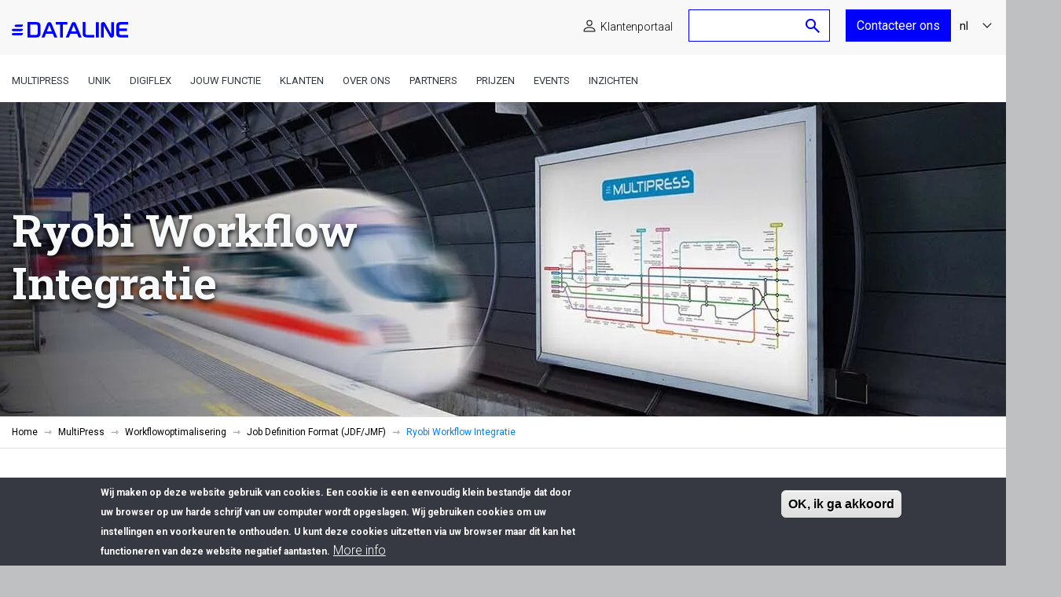

--- FILE ---
content_type: text/html; charset=UTF-8
request_url: https://www.dataline.eu/nl/multipress/workflowoptimalisering-voor-prepress-productie-afwerking/job-definition-format-jdfjmf/ryobi-workflow-integratie
body_size: 40699
content:
<!DOCTYPE html>
<html lang="nl" dir="ltr" prefix="og: https://ogp.me/ns#">
  <head>
    


                    <script type="text/javascript" id="zsiqchat">var $zoho=$zoho || {};$zoho.salesiq = $zoho.salesiq || {widgetcode: "cf75a51743faa5d567f0429fe680c269036732b7dff49241d68572338124826e259459799c309888da13faa1b6fe7453", values:{},ready:function(){}};var d=document;s=d.createElement("script");s.type="text/javascript";s.id="zsiqscript";s.defer=true;s.src="https://salesiq.zoho.eu/widget";t=d.getElementsByTagName("script")[0];t.parentNode.insertBefore(s,t);</script>

        <script>var w=window;var p = w.location.protocol;if(p.indexOf("http") < 0){p = "http"+":";}var d = document;var f = d.getElementsByTagName('script')[0],s = d.createElement('script');s.type = 'text/javascript'; s.async = false; if (s.readyState){s.onreadystatechange = function(){if (s.readyState=="loaded"||s.readyState == "complete"){s.onreadystatechange = null;try{loadwaprops("3zd4a4498e02152ced8d44c3b8f20f498e","3z6928980f3797ff456a2b40486bf25e9d","3zd1abafd6e9bc797eedbed8596d731ac5e1423544a489542dd35d2e22b2478672","3zde16d500935fed490ccff5743806d7e0","0.0");}catch(e){}}};}else {s.onload = function(){try{loadwaprops("3zd4a4498e02152ced8d44c3b8f20f498e","3z6928980f3797ff456a2b40486bf25e9d","3zd1abafd6e9bc797eedbed8596d731ac5e1423544a489542dd35d2e22b2478672","3zde16d500935fed490ccff5743806d7e0","0.0");}catch(e){}};};s.src =p+"//ma.zoho.eu/hub/js/WebsiteAutomation.js";f.parentNode.insertBefore(s, f);</script>
        <script src="https://cdn-eu.pagesense.io/js/datalinesolutions516/21e97f7852de41199d23e2f99001963e.js" async></script>
    
    <meta charset="utf-8" />
<meta name="description" content="Koppel de geautomatiseerde administratieve processen in MultiPress aan de grafische workflow van Ryobi via de JDF-module van MultiPress. Zo bespaar je niet" />
<link rel="canonical" href="https://www.dataline.eu/nl/multipress/workflowoptimalisering-voor-prepress-productie-afwerking/job-definition-format-jdfjmf/ryobi-workflow-integratie" />
<meta property="og:site_name" content="Dataline" />
<meta property="og:url" content="https://www.dataline.eu/nl/multipress/workflowoptimalisering-voor-prepress-productie-afwerking/job-definition-format-jdfjmf/ryobi-workflow-integratie" />
<meta property="og:title" content="Ryobi Workflow Integratie | Dataline" />
<meta property="og:image" content="https://www.dataline.eu/sites/default/files/2022-03/050514-ryobi-1-5300-nl.jpg" />
<meta name="Generator" content="Drupal 10 (https://www.drupal.org)" />
<meta name="MobileOptimized" content="width" />
<meta name="HandheldFriendly" content="true" />
<meta name="viewport" content="width=device-width, initial-scale=1.0" />
<style>div#sliding-popup, div#sliding-popup .eu-cookie-withdraw-banner, .eu-cookie-withdraw-tab {background: #373942} div#sliding-popup.eu-cookie-withdraw-wrapper { background: transparent; } #sliding-popup h1, #sliding-popup h2, #sliding-popup h3, #sliding-popup p, #sliding-popup label, #sliding-popup div, .eu-cookie-compliance-more-button, .eu-cookie-compliance-secondary-button, .eu-cookie-withdraw-tab { color: #ffffff;} .eu-cookie-withdraw-tab { border-color: #ffffff;}</style>
<link rel="alternate" hreflang="nl" href="https://www.dataline.eu/nl/multipress/workflowoptimalisering-voor-prepress-productie-afwerking/job-definition-format-jdfjmf/ryobi-workflow-integratie" />
<link rel="alternate" hreflang="fr" href="https://www.dataline.eu/fr/multipress/optimisation-du-flux-de-travail-pour-le-prepresse-la-production-et-la-finition/format-de-definition-des-travaux-jdfjmf/integration-du-flux-de-travail-de-ryobi" />
<link rel="alternate" hreflang="en" href="https://www.dataline.eu/en/multipress/end-end-process-optimisation/job-definition-format-jdfjmf/ryobi-workflow-integration" />
<link rel="alternate" hreflang="de" href="https://www.dataline.eu/de/multipress/workflow-optimierung-fuer-die-druckvorstufe-produktion-und-weiterverarbeitung/job-definition-format-jdfjmf/ryobi-workflow-integration" />
<link rel="alternate" hreflang="es" href="https://www.dataline.eu/es/multipress/optimizacion-del-flujo-de-trabajo-de-pre-impresion-produccion-y-acabado/formato-de-definicion-de-trabajos-jdfjmf/integracion-del-flujo-de-trabajo-de-ryobi" />
<link rel="icon" href="/themes/xtheme/favicon.ico" type="image/vnd.microsoft.icon" />

    <title>Ryobi Workflow Integratie | Dataline</title>
    <link rel="stylesheet" media="all" href="/sites/default/files/css/css_KFxP8FvDT6z441Ud_nrYHW6EDWWgnJmSLu4-g-Uk284.css?delta=0&amp;language=nl&amp;theme=xtheme&amp;include=[base64]" />
<link rel="stylesheet" media="all" href="/sites/default/files/css/css_T3RFksDNrJ_59jQIvM60eO_RNh3bKktgCo7p-_TdtAY.css?delta=1&amp;language=nl&amp;theme=xtheme&amp;include=[base64]" />
<link rel="stylesheet" media="print" href="/sites/default/files/css/css_WxlAEW1P9f6PDgYP65sRjkoImoXncs-oLGimiDAuqzE.css?delta=2&amp;language=nl&amp;theme=xtheme&amp;include=[base64]" />
<link rel="stylesheet" media="all" href="https://fonts.googleapis.com/css2?family=Roboto:ital,wght@0,100;0,300;0,400;0,700;1,100;1,300;1,900&amp;family=Roboto+Slab:wght@100;300;400;700&amp;display=swap" />
<link rel="stylesheet" media="all" href="/sites/default/files/css/css_THRzSfYkhJ1eJSGUQd_pPqzrDhgNL0IxKfMvkXPbzCs.css?delta=4&amp;language=nl&amp;theme=xtheme&amp;include=[base64]" />

    <script type="application/json" data-drupal-selector="drupal-settings-json">{"path":{"baseUrl":"\/","pathPrefix":"nl\/","currentPath":"node\/1908","currentPathIsAdmin":false,"isFront":false,"currentLanguage":"nl"},"pluralDelimiter":"\u0003","suppressDeprecationErrors":true,"gtag":{"tagId":"","consentMode":false,"otherIds":[],"events":[],"additionalConfigInfo":[]},"ajaxPageState":{"libraries":"[base64]","theme":"xtheme","theme_token":null},"ajaxTrustedUrl":{"form_action_p_pvdeGsVG5zNF_XLGPTvYSKCf43t8qZYSwcfZl2uzM":true},"gtm":{"tagId":null,"settings":{"data_layer":"dataLayer","include_classes":false,"allowlist_classes":"google\nnonGooglePixels\nnonGoogleScripts\nnonGoogleIframes","blocklist_classes":"customScripts\ncustomPixels","include_environment":false,"environment_id":"","environment_token":""},"tagIds":["GTM-N3DGGDG"]},"auto_translate":{"country":"de","langcode":"de"},"eu_cookie_compliance":{"cookie_policy_version":"1.0.0","popup_enabled":true,"popup_agreed_enabled":false,"popup_hide_agreed":false,"popup_clicking_confirmation":false,"popup_scrolling_confirmation":false,"popup_html_info":"\u003Cdiv aria-labelledby=\u0022popup-text\u0022  class=\u0022eu-cookie-compliance-banner eu-cookie-compliance-banner-info eu-cookie-compliance-banner--default\u0022\u003E\n  \u003Cdiv class=\u0022popup-content info eu-cookie-compliance-content\u0022\u003E\n        \u003Cdiv id=\u0022popup-text\u0022 class=\u0022eu-cookie-compliance-message\u0022 role=\u0022document\u0022\u003E\n      \u003Cp\u003EWij maken op deze website gebruik van cookies. Een cookie is een eenvoudig klein bestandje dat door uw browser op uw harde schrijf van uw computer wordt opgeslagen. Wij gebruiken cookies om uw instellingen en voorkeuren te onthouden. U kunt deze cookies uitzetten via uw browser maar dit kan het functioneren van deze website negatief aantasten.\u003C\/p\u003E\n              \u003Cbutton type=\u0022button\u0022 class=\u0022find-more-button eu-cookie-compliance-more-button\u0022\u003EMore info\u003C\/button\u003E\n          \u003C\/div\u003E\n\n    \n    \u003Cdiv id=\u0022popup-buttons\u0022 class=\u0022eu-cookie-compliance-buttons\u0022\u003E\n            \u003Cbutton type=\u0022button\u0022 class=\u0022agree-button eu-cookie-compliance-default-button\u0022\u003EOK, ik ga akkoord\u003C\/button\u003E\n          \u003C\/div\u003E\n  \u003C\/div\u003E\n\u003C\/div\u003E","use_mobile_message":true,"mobile_popup_html_info":"\u003Cdiv aria-labelledby=\u0022popup-text\u0022  class=\u0022eu-cookie-compliance-banner eu-cookie-compliance-banner-info eu-cookie-compliance-banner--default\u0022\u003E\n  \u003Cdiv class=\u0022popup-content info eu-cookie-compliance-content\u0022\u003E\n        \u003Cdiv id=\u0022popup-text\u0022 class=\u0022eu-cookie-compliance-message\u0022 role=\u0022document\u0022\u003E\n      \u003Cp\u003EOm het u makkelijker te maken, gebruiken we op deze site cookies.\u003C\/p\u003E\n              \u003Cbutton type=\u0022button\u0022 class=\u0022find-more-button eu-cookie-compliance-more-button\u0022\u003EMore info\u003C\/button\u003E\n          \u003C\/div\u003E\n\n    \n    \u003Cdiv id=\u0022popup-buttons\u0022 class=\u0022eu-cookie-compliance-buttons\u0022\u003E\n            \u003Cbutton type=\u0022button\u0022 class=\u0022agree-button eu-cookie-compliance-default-button\u0022\u003EOK, ik ga akkoord\u003C\/button\u003E\n          \u003C\/div\u003E\n  \u003C\/div\u003E\n\u003C\/div\u003E","mobile_breakpoint":768,"popup_html_agreed":false,"popup_use_bare_css":false,"popup_height":"auto","popup_width":"100%","popup_delay":1000,"popup_link":"\/nl\/dataline\/privacy","popup_link_new_window":true,"popup_position":false,"fixed_top_position":true,"popup_language":"nl","store_consent":false,"better_support_for_screen_readers":false,"cookie_name":"","reload_page":false,"domain":"","domain_all_sites":false,"popup_eu_only":false,"popup_eu_only_js":false,"cookie_lifetime":1000,"cookie_session":0,"set_cookie_session_zero_on_disagree":0,"disagree_do_not_show_popup":false,"method":"default","automatic_cookies_removal":true,"allowed_cookies":"","withdraw_markup":"\u003Cbutton type=\u0022button\u0022 class=\u0022eu-cookie-withdraw-tab\u0022\u003EPrivacy-instellingen\u003C\/button\u003E\n\u003Cdiv aria-labelledby=\u0022popup-text\u0022 class=\u0022eu-cookie-withdraw-banner\u0022\u003E\n  \u003Cdiv class=\u0022popup-content info eu-cookie-compliance-content\u0022\u003E\n    \u003Cdiv id=\u0022popup-text\u0022 class=\u0022eu-cookie-compliance-message\u0022 role=\u0022document\u0022\u003E\n      \u003Ch2\u003EWe use cookies on this site to enhance your user experience\u003C\/h2\u003E\u003Cp\u003EYou have given your consent for us to set cookies.\u003C\/p\u003E\n    \u003C\/div\u003E\n    \u003Cdiv id=\u0022popup-buttons\u0022 class=\u0022eu-cookie-compliance-buttons\u0022\u003E\n      \u003Cbutton type=\u0022button\u0022 class=\u0022eu-cookie-withdraw-button \u0022\u003EWithdraw consent\u003C\/button\u003E\n    \u003C\/div\u003E\n  \u003C\/div\u003E\n\u003C\/div\u003E","withdraw_enabled":false,"reload_options":0,"reload_routes_list":"","withdraw_button_on_info_popup":false,"cookie_categories":[],"cookie_categories_details":[],"enable_save_preferences_button":true,"cookie_value_disagreed":"0","cookie_value_agreed_show_thank_you":"1","cookie_value_agreed":"2","containing_element":"body","settings_tab_enabled":false,"olivero_primary_button_classes":"","olivero_secondary_button_classes":"","close_button_action":"close_banner","open_by_default":true,"modules_allow_popup":true,"hide_the_banner":false,"geoip_match":true,"unverified_scripts":[]},"user":{"uid":0,"permissionsHash":"69b49d4cc6c8991f988cb1f4544e9fd979a422caae6cd8a9e246b225c0e54f0c"}}</script>
<script src="/sites/default/files/js/js_WPSjNbutqUVy6RvkUB2iPxHscATsoF-9LbBJe4GPLaw.js?scope=header&amp;delta=0&amp;language=nl&amp;theme=xtheme&amp;include=eJxtyl0KwyAQBOALmUrpgWQSl43t6oo_Jb19fQkhIS8zzMd4cehNXStIVdDI-quYId8Q6aCgyd7heFYXiTEidXtahrpbVD-BRsUsAWkhe4eGVVnINbDlEdf9wBvbGaPZ2kqR7FwIfik9zruw6AyZavtJSLxrRgEX5HWqzxf-PehmZA"></script>
<script src="/modules/contrib/google_tag/js/gtag.js?t9g3xl"></script>
<script src="/modules/contrib/google_tag/js/gtm.js?t9g3xl"></script>

    <meta name="google-site-verification" content="4C2QJAK9QbsGt5COvuEe5zG026ubfWWVnryRTjSDNQA" />
  </head>
  <body class="path-node page-node-type-multipress-module">
        <a href="#main-content" class="visually-hidden focusable skip-link">
      Overslaan en naar de inhoud gaan
    </a>
    <noscript><iframe src="https://www.googletagmanager.com/ns.html?id=GTM-N3DGGDG"
                  height="0" width="0" style="display:none;visibility:hidden"></iframe></noscript>

      <div class="dialog-off-canvas-main-canvas" data-off-canvas-main-canvas>
    
<header>
  <div class="header">
    <a href="#" class="toggle-mnu hidden-lg" aria-label="menu" role="button"><span></span></a>
    
  </div>

  <div class="navigation">
    <div class="top-navigation">
        <div class="container">
                <div id="block-xtheme-sitebranding" class="block block-system block-system-branding-block">
  
    
        <a href="/nl" rel="home" class="site-logo">
      <img src="/themes/xtheme/logo.svg" alt="Home" />
    </a>
      </div>
<div class="language-switcher-language-url block block-language block-language-blocklanguage-interface" id="block-languageswitcher" role="navigation">
  
    
      <ul class="links"><li hreflang="nl" data-drupal-link-system-path="node/1908" class="nl is-active" aria-current="page"><a href="/nl/multipress/workflowoptimalisering-voor-prepress-productie-afwerking/job-definition-format-jdfjmf/ryobi-workflow-integratie" class="language-link is-active" hreflang="nl" data-drupal-link-system-path="node/1908" aria-current="page">nl</a></li><li hreflang="fr" data-drupal-link-system-path="node/1908" class="fr"><a href="/fr/multipress/optimisation-du-flux-de-travail-pour-le-prepresse-la-production-et-la-finition/format-de-definition-des-travaux-jdfjmf/integration-du-flux-de-travail-de-ryobi" class="language-link" hreflang="fr" data-drupal-link-system-path="node/1908">fr</a></li><li hreflang="en" data-drupal-link-system-path="node/1908" class="en"><a href="/en/multipress/end-end-process-optimisation/job-definition-format-jdfjmf/ryobi-workflow-integration" class="language-link" hreflang="en" data-drupal-link-system-path="node/1908">en</a></li><li hreflang="de" data-drupal-link-system-path="node/1908" class="de"><a href="/de/multipress/workflow-optimierung-fuer-die-druckvorstufe-produktion-und-weiterverarbeitung/job-definition-format-jdfjmf/ryobi-workflow-integration" class="language-link" hreflang="de" data-drupal-link-system-path="node/1908">de</a></li><li hreflang="es" data-drupal-link-system-path="node/1908" class="es"><a href="/es/multipress/optimizacion-del-flujo-de-trabajo-de-pre-impresion-produccion-y-acabado/formato-de-definicion-de-trabajos-jdfjmf/integracion-del-flujo-de-trabajo-de-ryobi" class="language-link" hreflang="es" data-drupal-link-system-path="node/1908">es</a></li></ul>
  </div>
<div id="block-contactus" class="block block-block-content block-block-content8a626ac9-025d-420a-a823-467d98a7cced">
  
    
      <div class="view-mode-full ds-1col clearfix">

  

  
            <div class="clearfix text-formatted field field--name-field-block-body field--type-text-with-summary field--label-hidden field__item"><style type="text/css">#Jouw-bedrijf .column{border-right:0px;}
		#Jouw-bedrijf .column:nth-child(2){border-right:1px solid rgba(0,0,0,.15);}
</style><div class="phone-button"><p><a class="contact-us-button btn btn-secondary" href="/nl/dataline/contact">Contacteer ons</a></p><ul><li data-stringify-indent="0"><span>✆</span>+32 50 83 20 00 (Administratie)</li><li data-stringify-indent="0"><span>✆</span>+31 (0)72 506 85 80 (Administratie)</li><li data-stringify-indent="0"><span>✆</span>+32 (0)50 83 20 06 (Sales)</li><li data-stringify-indent="0"><span>✆</span>+31 (0)85 273 79 16 (Sales)</li><li data-stringify-indent="0"><span>✆</span>+32 (0)50 83 20 02 (Support)</li><li data-stringify-indent="0"><span>✆</span>+31 (0)72 506 85 85 (Support)</li><li class="secondary hidden">Support: <a href="http://support.dataline.eu">support.dataline.eu</a></li></ul></div></div>
      

</div>


  </div>
<div class="mini-search-form block block-origin-search block-mini-search-form-block" data-drupal-selector="mini-search-form" id="block-minisearchform">
  
    
      <form action="/nl/multipress/workflowoptimalisering-voor-prepress-productie-afwerking/job-definition-format-jdfjmf/ryobi-workflow-integratie" method="post" id="mini-search-form" accept-charset="UTF-8">
  <div class="js-form-item form-item js-form-type-textfield form-type-textfield js-form-item-text form-item-text form-no-label">
        <input data-drupal-selector="edit-text" type="text" id="edit-text" name="text" value="" size="60" maxlength="128" class="form-text" />

        </div>
<label data-drupal-selector="edit-text" for="edit-text">Search the dataline.eu site</label><input data-drupal-selector="edit-submit" type="submit" id="edit-submit" name="op" value="Zoeken" class="button button--primary js-form-submit form-submit" />
<input autocomplete="off" data-drupal-selector="form-ypxz-imbfgbcylbb-x0wo7jytb99iutyq36r-gddqey" type="hidden" name="form_build_id" value="form-yPxz_iMbfGbcYlBB-x0wO7JYtb99iutYq36r_gDdQeY" />
<input data-drupal-selector="edit-mini-search-form" type="hidden" name="form_id" value="mini_search_form" />

</form>

  </div>
<div id="block-linktodatalinecustomerportal" class="block block-block-content block-block-contentce79fb39-c90c-43c8-aebc-8ca0cfea0ccb">
  
    
      <div class="view-mode-default ds-1col clearfix">

  

  
  <p><svg class="bi bi-person" fill="currentColor" height="20" viewBox="0 0 16 16" width="20"><path d="M8 8a3 3 0 1 0 0-6 3 3 0 0 0 0 6Zm2-3a2 2 0 1 1-4 0 2 2 0 0 1 4 0Zm4 8c0 1-1 1-1 1H3s-1 0-1-1 1-4 6-4 6 3 6 4Zm-1-.004c-.001-.246-.154-.986-.832-1.664C11.516 10.68 10.289 10 8 10c-2.29 0-3.516.68-4.168 1.332-.678.678-.83 1.418-.832 1.664h10Z" /></svg><a class="multipress-support-link" href="https://customer.multipress.support/" target="_blank">Klantenportaal</a></p>


</div>


  </div>


        </div>
    </div>

    <div class="bottom-navigation">
        <div class="container">
                <div id="block-megamenunavigation" class="block block-dls-mega-menu block-mega-menu-navigation-block">
  
    
        <div id="MultiPress" class="book-pane  test-preview top-level">
    <a href="/nl/multipress" class="mega-menu-top-level-link">MultiPress</a>
    <div class="row col-">
            <div class="book-menu book-menu-column book_menu_hide_top_level">
    <div id="column-0" class="column-0">
    
    <ul>
            <li class="has-children " data-book-pid="1625" data-book-nid="1625">
        <a href="/nl/multipress">MultiPress</a>
      </li>
          </ul>

      </div>
    <div id="column-1" class="column-1">
        
    
    <ul>
            <li class="has-children " data-book-pid="1625" data-book-nid="1780">
        <a href="/nl/multipress/relatiebeheer">Relatiebeheer</a>
      </li>
            <li class="has-children " data-book-pid="1625" data-book-nid="1805">
        <a href="/nl/multipress/calculatie">Calculatie</a>
      </li>
            <li class="has-children " data-book-pid="1625" data-book-nid="1852">
        <a href="/nl/multipress/commercieel-beheer">Commercieel beheer</a>
      </li>
            <li class="has-children " data-book-pid="1625" data-book-nid="3159">
        <a href="/nl/multipress/artificiele-intelligentie">Artificiële intelligentie</a>
      </li>
            <li class="has-children " data-book-pid="1625" data-book-nid="1862">
        <a href="/nl/multipress/orderbeheer">Orderbeheer</a>
      </li>
            <li class="has-children " data-book-pid="1625" data-book-nid="1945">
        <a href="/nl/multipress/productiecontrole-registratie">Productiecontrole &amp; -registratie</a>
      </li>
            <li class="has-children " data-book-pid="1625" data-book-nid="1887">
        <a href="/nl/multipress/workflowoptimalisering">Workflowoptimalisering</a>
      </li>
            <li class="has-children " data-book-pid="1625" data-book-nid="1934">
        <a href="/nl/multipress/productieplanning">Productieplanning</a>
      </li>
            <li class="has-children " data-book-pid="1625" data-book-nid="3161">
        <a href="/nl/multipress/expeditieplanning">Expeditieplanning</a>
      </li>
            <li class="has-children " data-book-pid="1625" data-book-nid="1953">
        <a href="/nl/multipress/facturering-financieel-beheer">Facturering &amp; financieel beheer</a>
      </li>
            <li class="has-children " data-book-pid="1625" data-book-nid="1972">
        <a href="/nl/multipress/bi-rapportering">BI Rapportering</a>
      </li>
            <li class="has-children " data-book-pid="1625" data-book-nid="1989">
        <a href="/nl/multipress/print-e-business">Print e-Business</a>
      </li>
            <li class="has-children " data-book-pid="1625" data-book-nid="2014">
        <a href="/nl/multipress/connectiviteit">Connectiviteit</a>
      </li>
            <li class="has-children " data-book-pid="1625" data-book-nid="2030">
        <a href="/nl/multipress/personeelsbeheer">Personeelsbeheer</a>
      </li>
          </ul>

        
      </div>
    <div id="column-2" class="column-2">
    
    <ul>
            <li class="has-children " data-book-pid="1780" data-book-nid="1781">
        <a href="/nl/multipress/relatiebeheer-crm/relaties-contacten">Relaties &amp; contacten</a>
      </li>
            <li class="has-children " data-book-pid="1780" data-book-nid="1782">
        <a href="/nl/multipress/relatiebeheer-crm/communicatie">Communicatie</a>
      </li>
            <li class="has-children " data-book-pid="1805" data-book-nid="1806">
        <a href="/nl/multipress/calculatie/productietechniekcalculatie">Productietechniekcalculatie</a>
      </li>
            <li class="has-children " data-book-pid="1805" data-book-nid="1825">
        <a href="/nl/multipress/calculatie/calculatiemethodes">Calculatiemethodes</a>
      </li>
            <li class="has-children " data-book-pid="1805" data-book-nid="1832">
        <a href="/nl/multipress/calculatie/leveranciers-en-onderaannemingen">Leveranciers en onderaannemingen</a>
      </li>
            <li class="has-children " data-book-pid="1862" data-book-nid="1863">
        <a href="/nl/multipress/orderbeheer/ordercreatie">Ordercreatie</a>
      </li>
            <li class="has-children " data-book-pid="1887" data-book-nid="2023">
        <a href="/nl/multipress/workflowoptimalisering-voor-prepress-productie-afwerking/job-definition-format-jdfjmf">Job Definition Format (JDF/JMF)</a>
      </li>
            <li class="has-children " data-book-pid="1887" data-book-nid="1920">
        <a href="/nl/multipress/workflowoptimalisering-voor-prepress-productie-afwerking/gang-run">Gang Run</a>
      </li>
            <li class="has-children " data-book-pid="1887" data-book-nid="1926">
        <a href="/nl/multipress/workflowoptimalisering-voor-prepress-productie-afwerking/shape-nesting">Shape Nesting</a>
      </li>
            <li class="has-children " data-book-pid="1953" data-book-nid="2730">
        <a href="/nl/multipress/facturering-financieel-beheer/online-betalingen">Online betalingen </a>
      </li>
            <li class="has-children " data-book-pid="1953" data-book-nid="1957">
        <a href="/nl/multipress/facturering-financieel-beheer/e-facturering">E-facturering</a>
      </li>
            <li class="has-children " data-book-pid="1953" data-book-nid="1962">
        <a href="/nl/multipress/facturering-financieel-beheer/geautomatiseerde-inkoopfacturering">Geautomatiseerde inkoopfacturering</a>
      </li>
            <li class="has-children " data-book-pid="1953" data-book-nid="1966">
        <a href="/nl/multipress/facturering-financieel-beheer/multipress-boekhoudinglink">MultiPress Boekhoudinglink</a>
      </li>
            <li class="has-children " data-book-pid="1972" data-book-nid="1980">
        <a href="/nl/multipress/bi-rapportering/nacalculatie">Nacalculatie</a>
      </li>
            <li class="has-children " data-book-pid="1989" data-book-nid="2011">
        <a href="/nl/multipress/print-e-business-print-ecommerce/multipress-integratie-van-online-editing-door-derden">MultiPress-integratie van Online Editing door derden</a>
      </li>
            <li class="has-children " data-book-pid="1989" data-book-nid="2000">
        <a href="/nl/multipress/print-e-business-print-ecommerce/multipress-integratie-van-web-print-door-derden">MultiPress-integratie van Web-to-Print door derden</a>
      </li>
            <li class="has-children " data-book-pid="1989" data-book-nid="1995">
        <a href="/nl/multipress/print-e-business-print-ecommerce/multipress-online-printshop-integratie">MultiPress online printshop-integratie</a>
      </li>
            <li class="has-children " data-book-pid="3161" data-book-nid="1868">
        <a href="/nl/multipress/expeditieplanning/expeditiebeheer">Expeditiebeheer</a>
      </li>
            <li class=" " data-book-pid="1780" data-book-nid="1794">
        <a href="/nl/multipress/relatiebeheer-crm/prijsafspraken">Prijsafspraken</a>
      </li>
            <li class=" " data-book-pid="1780" data-book-nid="1797">
        <a href="/nl/multipress/relatiebeheer/multipress-app-crm">MultiPress App: CRM</a>
      </li>
            <li class=" " data-book-pid="1780" data-book-nid="1800">
        <a href="/nl/multipress/relatiebeheer-crm/intelligente-zoekfilter">Intelligente zoekfilter</a>
      </li>
            <li class=" " data-book-pid="1780" data-book-nid="1801">
        <a href="/nl/multipress/relatiebeheer-crm/product-en-voordrukbeheer">Product- en voordrukbeheer</a>
      </li>
            <li class=" " data-book-pid="1780" data-book-nid="1804">
        <a href="/nl/multipress/relatiebeheer-crm/prospectie-acquisitie">Prospectie &amp; acquisitie</a>
      </li>
            <li class=" " data-book-pid="1805" data-book-nid="2428">
        <a href="/nl/multipress/calculatie/calculatie-wizard">Calculatie Wizard</a>
      </li>
            <li class=" " data-book-pid="1805" data-book-nid="2788">
        <a href="/nl/multipress/calculatie/co2-calculator">CO2 Calculator</a>
      </li>
            <li class=" " data-book-pid="1852" data-book-nid="1853">
        <a href="/nl/multipress/commercieel-beheer/offertebeheer">Offertebeheer</a>
      </li>
            <li class=" " data-book-pid="1852" data-book-nid="1854">
        <a href="/nl/multipress/commercieel-beheer/automatische-opvolging-offertes">Automatische opvolging offertes</a>
      </li>
            <li class=" " data-book-pid="1852" data-book-nid="2517">
        <a href="/nl/multipress/commercieel-beheer/prijsafspraken">Prijsafspraken</a>
      </li>
            <li class=" " data-book-pid="1852" data-book-nid="1856">
        <a href="/nl/multipress/commercieel-beheer/projectbeheer">Projectbeheer</a>
      </li>
            <li class=" " data-book-pid="1852" data-book-nid="1857">
        <a href="/nl/multipress/commercieel-beheer/commerciele-rapportering">Commerciële rapportering</a>
      </li>
            <li class=" " data-book-pid="1852" data-book-nid="1858">
        <a href="/nl/multipress/commercieel-beheer/opportuniteitsanalyse">Opportuniteitsanalyse</a>
      </li>
            <li class=" " data-book-pid="1852" data-book-nid="1987">
        <a href="/nl/multipress/commercieel-beheer/dashboard">Dashboard</a>
      </li>
            <li class=" " data-book-pid="1852" data-book-nid="1860">
        <a href="/nl/multipress/commercieel-beheer/commissiebeheer">Commissiebeheer</a>
      </li>
            <li class=" book-menu-button" data-book-pid="1852" data-book-nid="1861">
        <a href="/nl/multipress/commercieel-beheer#allfeatures">Bekijk alle features</a>
      </li>
            <li class=" " data-book-pid="1862" data-book-nid="1876">
        <a href="/nl/multipress/orderbeheer/klachtenregistratie">Klachtenregistratie</a>
      </li>
            <li class=" " data-book-pid="1862" data-book-nid="1877">
        <a href="/nl/multipress/orderbeheer/afroeporders">Afroeporders</a>
      </li>
            <li class=" " data-book-pid="1862" data-book-nid="1878">
        <a href="/nl/multipress/orderbeheer/voorraadbeheer">Voorraadbeheer</a>
      </li>
            <li class=" " data-book-pid="1862" data-book-nid="1879">
        <a href="/nl/multipress/orderbeheer/ecologische-certificering">Ecologische certificering </a>
      </li>
            <li class=" " data-book-pid="1862" data-book-nid="1880">
        <a href="/nl/multipress/orderbeheer/gecentraliseerde-materiaalbehoefteplanning-mrp">Gecentraliseerde materiaalbehoefteplanning (MRP)</a>
      </li>
            <li class=" " data-book-pid="1862" data-book-nid="1881">
        <a href="/nl/multipress/orderbeheer/grondstoffenlijst">Grondstoffenlijst</a>
      </li>
            <li class=" " data-book-pid="1862" data-book-nid="1882">
        <a href="/nl/multipress/orderbeheer/magazijnbeheer-wms">Magazijnbeheer (WMS)</a>
      </li>
            <li class=" " data-book-pid="1862" data-book-nid="1883">
        <a href="/nl/multipress/orderbeheer/intelligent-inkoopbeheer">Intelligent inkoopbeheer</a>
      </li>
            <li class=" book-menu-button" data-book-pid="1862" data-book-nid="1885">
        <a href="/nl/multipress/orderbeheer#allfeatures">Bekijk alle features</a>
      </li>
            <li class=" " data-book-pid="1887" data-book-nid="1888">
        <a href="/nl/multipress/workflowoptimalisering-voor-prepress-productie-afwerking/bestandsbeheer">Bestandsbeheer</a>
      </li>
            <li class=" " data-book-pid="1887" data-book-nid="1889">
        <a href="/nl/multipress/workflowoptimalisering-voor-prepress-productie-afwerking/check-repair">Check &amp; Repair</a>
      </li>
            <li class=" " data-book-pid="1887" data-book-nid="1890">
        <a href="/nl/multipress/workflowoptimalisering-voor-prepress-productie-afwerking/impositiemotor">Impositiemotor</a>
      </li>
            <li class=" " data-book-pid="1887" data-book-nid="1891">
        <a href="/nl/multipress/workflowoptimalisering-voor-prepress-productie-afwerking/fileserver-connectiviteit">Fileserver connectiviteit</a>
      </li>
            <li class=" " data-book-pid="1887" data-book-nid="1932">
        <a href="/nl/multipress/workflowoptimalisering-voor-prepress-productie-afwerking/multiflow">MultiFlow</a>
      </li>
            <li class=" " data-book-pid="1887" data-book-nid="1933">
        <a href="/nl/multipress/workflowoptimalisering/control-cockpit">Control Cockpit</a>
      </li>
            <li class=" " data-book-pid="1934" data-book-nid="1935">
        <a href="/nl/multipress/productie-expeditieplanning/grafisch-planbord">Grafisch planbord</a>
      </li>
            <li class=" " data-book-pid="1934" data-book-nid="1936">
        <a href="/nl/multipress/productie-expeditieplanning/planning-prepress">Planning prepress</a>
      </li>
            <li class=" " data-book-pid="1934" data-book-nid="2438">
        <a href="/nl/multipress/productie-expeditieplanning/printplanning">Printplanning</a>
      </li>
            <li class=" " data-book-pid="1934" data-book-nid="1938">
        <a href="/nl/multipress/productie-expeditieplanning/planning-afwerking-afhandeling-veredeling">Planning afwerking, afhandeling &amp; veredeling</a>
      </li>
            <li class=" " data-book-pid="1934" data-book-nid="1939">
        <a href="/nl/multipress/productie-expeditieplanning/planning-werkderden">Planning werkderden</a>
      </li>
            <li class=" " data-book-pid="1934" data-book-nid="1940">
        <a href="/nl/multipress/productie-expeditieplanning/proces-voortgangscontrole">Proces &amp; voortgangscontrole</a>
      </li>
            <li class=" " data-book-pid="1934" data-book-nid="2439">
        <a href="/nl/multipress/productie-expeditieplanning/planning-medewerkers">Planning medewerkers</a>
      </li>
            <li class=" " data-book-pid="1934" data-book-nid="2440">
        <a href="/nl/multipress/productie-expeditieplanning/planningsoptimalisering-van-machines-en-medewerkers">Planningsoptimalisering van Machines en Medewerkers</a>
      </li>
            <li class=" " data-book-pid="1945" data-book-nid="1946">
        <a href="/nl/multipress/productiecontrole-registratie/registratie-op-de-werkvloer">Registratie op de werkvloer</a>
      </li>
            <li class=" " data-book-pid="1945" data-book-nid="1947">
        <a href="/nl/multipress/productiecontrole-registratie/multipress-app-planning-installatie">MultiPress App: Planning &amp; Installatie</a>
      </li>
            <li class=" " data-book-pid="1945" data-book-nid="1948">
        <a href="/nl/multipress/productiecontrole-registratie/realtime-jmf-integratie">Realtime JMF-Integratie</a>
      </li>
            <li class=" " data-book-pid="1945" data-book-nid="1950">
        <a href="/nl/multipress/productiecontrole-registratie/jobstatusbeheer">Jobstatusbeheer</a>
      </li>
            <li class=" " data-book-pid="1945" data-book-nid="1951">
        <a href="/nl/multipress/productiecontrole-registratie/multipress-api-integratie">MultiPress API-integratie</a>
      </li>
            <li class=" " data-book-pid="1945" data-book-nid="1952">
        <a href="/nl/multipress/productiecontrole-registratie/palletcontrole">Palletcontrole</a>
      </li>
            <li class=" " data-book-pid="1953" data-book-nid="1954">
        <a href="/nl/multipress/facturering-financieel-beheer/facturering">Facturering</a>
      </li>
            <li class=" " data-book-pid="1953" data-book-nid="1793">
        <a href="/nl/multipress/facturering-financieel-beheer/kredietcontrole">Kredietcontrole</a>
      </li>
            <li class=" " data-book-pid="1953" data-book-nid="1955">
        <a href="/nl/multipress/facturering-financieel-beheer/betalingsopvolging">Betalingsopvolging</a>
      </li>
            <li class=" " data-book-pid="1953" data-book-nid="1956">
        <a href="/nl/multipress/facturering-financieel-beheer/aanmaningen">Aanmaningen</a>
      </li>
            <li class=" " data-book-pid="1953" data-book-nid="1965">
        <a href="/nl/multipress/facturering-financieel-beheer/inkoopfactuurbeheer">Inkoopfactuurbeheer</a>
      </li>
            <li class=" " data-book-pid="1953" data-book-nid="1970">
        <a href="/nl/multipress/facturering-financieel-beheer/automatisch-factureren">Automatisch factureren</a>
      </li>
            <li class=" " data-book-pid="1953" data-book-nid="1971">
        <a href="/nl/multipress/facturering-financieel-beheer/verkoopfacturenportaal">Verkoopfacturenportaal</a>
      </li>
            <li class=" " data-book-pid="1972" data-book-nid="1859">
        <a href="/nl/multipress/bi-rapportering/dashboard">Dashboard</a>
      </li>
            <li class=" " data-book-pid="1972" data-book-nid="1973">
        <a href="/nl/multipress/bi-rapportering/organisatiekompas">Organisatiekompas</a>
      </li>
            <li class=" " data-book-pid="1972" data-book-nid="1974">
        <a href="/nl/multipress/bi-rapportering/overnight-procedures">Overnight Procedures</a>
      </li>
            <li class=" " data-book-pid="1972" data-book-nid="1975">
        <a href="/nl/multipress/bi-rapportering/rapportgenerator">Rapportgenerator</a>
      </li>
            <li class=" " data-book-pid="1972" data-book-nid="1976">
        <a href="/nl/multipress/bi-rapportering/productiesnelheden">Productiesnelheden</a>
      </li>
            <li class=" " data-book-pid="1972" data-book-nid="1977">
        <a href="/nl/multipress/bi-rapportering/verkoopprognoses">Verkoopprognoses</a>
      </li>
            <li class=" " data-book-pid="1972" data-book-nid="1978">
        <a href="/nl/multipress/bi-rapportering/omzet-en-resultaten">Omzet en resultaten</a>
      </li>
            <li class=" " data-book-pid="1972" data-book-nid="1979">
        <a href="/nl/multipress/bi-rapportering/management-papiercertificaat">Management Papiercertificaat</a>
      </li>
            <li class=" book-menu-button" data-book-pid="1972" data-book-nid="1982">
        <a href="/nl/multipress/bi-rapportering#allfeatures">Bekijk alle features</a>
      </li>
            <li class=" " data-book-pid="1989" data-book-nid="1990">
        <a href="/nl/multipress/print-e-business-print-ecommerce/multipress-b2b-klantenportaal">MultiPress B2B Klantenportaal</a>
      </li>
            <li class=" " data-book-pid="1989" data-book-nid="1991">
        <a href="/nl/multipress/print-e-business-print-ecommerce/multipress-webshop">MultiPress Webshop</a>
      </li>
            <li class=" " data-book-pid="1989" data-book-nid="1992">
        <a href="/nl/multipress/print-e-business-print-ecommerce/multipress-web-print-online-editing">MultiPress web-to-print online editing</a>
      </li>
            <li class=" " data-book-pid="1989" data-book-nid="1993">
        <a href="/nl/multipress/print-e-business-print-ecommerce/multipress-ecalculator">MultiPress eCalculator</a>
      </li>
            <li class=" " data-book-pid="1989" data-book-nid="1994">
        <a href="/nl/multipress/print-e-business-print-ecommerce/multipress-online-proofingportaal">MultiPress online proofingportaal</a>
      </li>
            <li class=" " data-book-pid="2014" data-book-nid="2015">
        <a href="/nl/multipress/connectiviteit/multipress-multipress">MultiPress to MultiPress</a>
      </li>
            <li class=" " data-book-pid="2014" data-book-nid="2016">
        <a href="/nl/multipress/connectiviteit/multipress-api-connectiviteit">MultiPress API Connectiviteit</a>
      </li>
            <li class=" " data-book-pid="2014" data-book-nid="2017">
        <a href="/nl/multipress/connectiviteit/multipress-transportconnectiviteit">MultiPress Transportconnectiviteit</a>
      </li>
            <li class=" " data-book-pid="2014" data-book-nid="2018">
        <a href="/nl/multipress/connectiviteit/multipress-orderuitwisseling-met-erp-van-de-klant">MultiPress orderuitwisseling met ERP van de klant</a>
      </li>
            <li class=" " data-book-pid="2014" data-book-nid="2019">
        <a href="/nl/multipress/connectiviteit/multipress-odbc-connectiviteit">MultiPress ODBC-Connectiviteit</a>
      </li>
            <li class=" " data-book-pid="2014" data-book-nid="2020">
        <a href="/nl/multipress/connectiviteit/multipress-papier-en-substratenleverancierconnectiviteit">MultiPress papier- en substratenleverancierconnectiviteit</a>
      </li>
            <li class=" " data-book-pid="2014" data-book-nid="2021">
        <a href="/nl/multipress/connectiviteit/multipress-boekhoudingsconnectiviteit">MultiPress Boekhoudingsconnectiviteit</a>
      </li>
            <li class=" " data-book-pid="2014" data-book-nid="2022">
        <a href="/nl/multipress/connectiviteit/multiflow">MultiFlow</a>
      </li>
            <li class=" book-menu-button" data-book-pid="2014" data-book-nid="1892">
        <a href="/nl/multipress/connectiviteit#allfeatures">Bekijk alle features</a>
      </li>
            <li class=" " data-book-pid="2030" data-book-nid="2031">
        <a href="/nl/multipress/personeelsbeheer-hrm/gebruikersrechten">Gebruikersrechten</a>
      </li>
            <li class=" " data-book-pid="2030" data-book-nid="2032">
        <a href="/nl/multipress/personeelsbeheer-hrm/single-sign-sso">Single Sign On (SSO)</a>
      </li>
            <li class=" " data-book-pid="2030" data-book-nid="2033">
        <a href="/nl/multipress/personeelsbeheer-hrm/databeveiliging">Databeveiliging</a>
      </li>
            <li class=" " data-book-pid="2030" data-book-nid="2034">
        <a href="/nl/multipress/personeelsbeheer-hrm/medewerkersbeschikbaarheidsbeheer">Medewerkersbeschikbaarheidsbeheer</a>
      </li>
            <li class=" " data-book-pid="3159" data-book-nid="3160">
        <a href="/nl/multipress/artificiele-intelligentie/multipress-ai-assistant">MultiPress AI Assistant</a>
      </li>
            <li class=" " data-book-pid="3161" data-book-nid="3162">
        <a href="/nl/multipress/expeditieplanning/multipress-app-expeditie">MultiPress App: Expeditie</a>
      </li>
            <li class=" " data-book-pid="3161" data-book-nid="3163">
        <a href="/nl/multipress/expeditieplanning/multipress-kits">MultiPress Kits</a>
      </li>
            <li class=" " data-book-pid="3161" data-book-nid="1884">
        <a href="/nl/multipress/expeditieplanning/labels-paklijst-leveringsnotas">Labels, paklijst &amp; leveringsnota&#039;s</a>
      </li>
            <li class=" " data-book-pid="3161" data-book-nid="1875">
        <a href="/nl/multipress/expeditieplanning/transportdatabank">Transportdatabank</a>
      </li>
          </ul>

      </div>
    <div id="column-3" class="column-3">
    
    <ul>
            <li class="has-children " data-book-pid="1782" data-book-nid="1784">
        <a href="/nl/multipress/relatiebeheer-crm/communicatie/mailcampagnes">Mailcampagnes</a>
      </li>
            <li class="has-children " data-book-pid="1832" data-book-nid="1833">
        <a href="/nl/multipress/calculatie/leveranciers-en-onderaannemingen/substraat-en-papiercatalogusintegraties">Substraat- en papiercatalogusintegraties</a>
      </li>
            <li class=" " data-book-pid="1781" data-book-nid="1792">
        <a href="/nl/multipress/relatiebeheer-crm/relaties-contacten/financiele-informatie">Financiële informatie</a>
      </li>
            <li class=" " data-book-pid="1781" data-book-nid="1796">
        <a href="/nl/multipress/relatiebeheer-crm/relaties-contacten/documentbeheer">Documentbeheer</a>
      </li>
            <li class=" " data-book-pid="1781" data-book-nid="1798">
        <a href="/nl/multipress/relatiebeheer-crm/relaties-contacten/klachtenbeheer">Klachtenbeheer</a>
      </li>
            <li class=" " data-book-pid="1781" data-book-nid="1799">
        <a href="/nl/multipress/relatiebeheer-crm/relaties-contacten/beeldbeheer">Beeldbeheer</a>
      </li>
            <li class=" " data-book-pid="1781" data-book-nid="1802">
        <a href="/nl/multipress/relatiebeheer-crm/relaties-contacten/contactinformatiebeheer">Contactinformatiebeheer</a>
      </li>
            <li class=" " data-book-pid="1782" data-book-nid="1783">
        <a href="/nl/multipress/relatiebeheer-crm/communicatie/correspondentie">Correspondentie</a>
      </li>
            <li class=" " data-book-pid="1782" data-book-nid="1789">
        <a href="/nl/multipress/relatiebeheer-crm/communicatie/agenda">Agenda</a>
      </li>
            <li class=" " data-book-pid="1782" data-book-nid="1790">
        <a href="/nl/multipress/relatiebeheer-crm/communicatie/geintegreerde-e-mailtoepassing">Geïntegreerde e-mailtoepassing</a>
      </li>
            <li class=" " data-book-pid="1782" data-book-nid="1803">
        <a href="/nl/multipress/relatiebeheer-crm/communicatie/telefoonintegratie">Telefoonintegratie</a>
      </li>
            <li class=" " data-book-pid="1806" data-book-nid="1807">
        <a href="/nl/multipress/calculatie/productietechniekcalculatie/calculatie-digitaal-printen">Calculatie digitaal printen</a>
      </li>
            <li class=" " data-book-pid="1806" data-book-nid="1808">
        <a href="/nl/multipress/calculatie/productietechniekcalculatie/calculatie-grootformaatprinten">Calculatie grootformaatprinten</a>
      </li>
            <li class=" " data-book-pid="1806" data-book-nid="1809">
        <a href="/nl/multipress/calculatie/productietechniekcalculatie/calculatie-vellenoffset">Calculatie vellenoffset</a>
      </li>
            <li class=" " data-book-pid="1806" data-book-nid="1810">
        <a href="/nl/multipress/calculatie/productietechniekcalculatie/calculatie-afwerking-afhandeling-veredeling">Calculatie afwerking, afhandeling &amp; veredeling</a>
      </li>
            <li class=" " data-book-pid="1806" data-book-nid="1811">
        <a href="/nl/multipress/calculatie/productietechniekcalculatie/calculatie-zeefdruk">Calculatie zeefdruk</a>
      </li>
            <li class=" " data-book-pid="1806" data-book-nid="1812">
        <a href="/nl/multipress/calculatie/productietechniekcalculatie/calculatie-coldset-rotatie">Calculatie coldset rotatie</a>
      </li>
            <li class=" " data-book-pid="1806" data-book-nid="1813">
        <a href="/nl/multipress/calculatie/productietechniekcalculatie/calculatie-hotset-rotatie">Calculatie hotset-rotatie</a>
      </li>
            <li class=" " data-book-pid="1806" data-book-nid="1814">
        <a href="/nl/multipress/calculatie/productietechniekcalculatie/calculatie-rotatiediepdruk">Calculatie rotatiediepdruk</a>
      </li>
            <li class=" book-menu-button" data-book-pid="1806" data-book-nid="1815">
        <a href="/nl/multipress/calculatie/productietechniekcalculatie#allfeatures">Bekijk alle features</a>
      </li>
            <li class=" " data-book-pid="1825" data-book-nid="1826">
        <a href="/nl/multipress/calculatie/calculatiemethodes/standaardcalculatie">Standaardcalculatie</a>
      </li>
            <li class=" " data-book-pid="1825" data-book-nid="1828">
        <a href="/nl/multipress/calculatie/calculatiemethodes/calculatie-speciale-producten">Calculatie speciale producten</a>
      </li>
            <li class=" " data-book-pid="1825" data-book-nid="1829">
        <a href="/nl/multipress/calculatie/calculatiemethodes/calculatie-prijslijst">Calculatie prijslijst</a>
      </li>
            <li class=" " data-book-pid="1825" data-book-nid="1830">
        <a href="/nl/multipress/calculatie/calculatiemethodes/calculatie-leverancierscatalogus">Calculatie leverancierscatalogus</a>
      </li>
            <li class=" " data-book-pid="1825" data-book-nid="1831">
        <a href="/nl/multipress/calculatie/calculatiemethodes/archiefcalculatie">Archiefcalculatie</a>
      </li>
            <li class=" " data-book-pid="1832" data-book-nid="1851">
        <a href="/nl/multipress/calculatie/leveranciers-en-onderaannemingen/prijsaanvragen-onderaannemingen">Prijsaanvragen onderaannemingen</a>
      </li>
            <li class=" " data-book-pid="1863" data-book-nid="1864">
        <a href="/nl/multipress/orderbeheer/ordercreatie/ordercreatie-vanuit-calculatie">Ordercreatie vanuit calculatie</a>
      </li>
            <li class=" " data-book-pid="1863" data-book-nid="1865">
        <a href="/nl/multipress/orderbeheer/ordercreatie/ordercreatie-zonder-voorafgaande-calculatie">Ordercreatie zonder voorafgaande calculatie</a>
      </li>
            <li class=" " data-book-pid="1863" data-book-nid="1866">
        <a href="/nl/multipress/orderbeheer/ordercreatie/ordercreatie-vanuit-repeatorder">Ordercreatie vanuit repeatorder</a>
      </li>
            <li class=" " data-book-pid="1863" data-book-nid="1867">
        <a href="/nl/multipress/orderbeheer/ordercreatie/order-wizard">Order Wizard</a>
      </li>
            <li class=" " data-book-pid="1868" data-book-nid="1869">
        <a href="/nl/multipress/orderbeheer/expeditiebeheer/transsmart-integratie">Transsmart integratie</a>
      </li>
            <li class=" " data-book-pid="1868" data-book-nid="1870">
        <a href="/nl/multipress/orderbeheer/expeditiebeheer/sendcloud-integratie">Sendcloud integratie</a>
      </li>
            <li class=" " data-book-pid="1868" data-book-nid="1871">
        <a href="/nl/multipress/orderbeheer/expeditiebeheer/myparcel-integratie">MyParcel integratie</a>
      </li>
            <li class=" " data-book-pid="1868" data-book-nid="1872">
        <a href="/nl/multipress/orderbeheer/expeditiebeheer/eigen-transport">Eigen transport</a>
      </li>
            <li class=" " data-book-pid="1868" data-book-nid="1873">
        <a href="/nl/multipress/orderbeheer/expeditiebeheer/bumbal-integratie">Bumbal integratie</a>
      </li>
            <li class=" " data-book-pid="1868" data-book-nid="1874">
        <a href="/nl/multipress/orderbeheer/expeditiebeheer/unifaun-integratie">Unifaun integratie</a>
      </li>
            <li class=" " data-book-pid="1868" data-book-nid="2396">
        <a href="/nl/multipress/orderbeheer/expeditiebeheer/nshift-integratie">nShift integratie</a>
      </li>
            <li class=" " data-book-pid="1920" data-book-nid="1921">
        <a href="/nl/multipress/workflowoptimalisering-voor-prepress-productie-afwerking/gang-run/workflower-gang-run-integratie">Workflower Gang Run integratie</a>
      </li>
            <li class=" " data-book-pid="1920" data-book-nid="1922">
        <a href="/nl/multipress/workflowoptimalisering-voor-prepress-productie-afwerking/gang-run/phoenix-gang-run-integratie">Phoenix Gang Run integratie</a>
      </li>
            <li class=" " data-book-pid="1920" data-book-nid="1923">
        <a href="/nl/multipress/workflowoptimalisering-voor-prepress-productie-afwerking/gang-run/imp-gang-run-integratie">Imp Gang Run integratie</a>
      </li>
            <li class=" " data-book-pid="1920" data-book-nid="1924">
        <a href="/nl/multipress/workflowoptimalisering-voor-prepress-productie-afwerking/gang-run/metrix-gang-run-integratie">Metrix Gang Run integratie</a>
      </li>
            <li class=" " data-book-pid="1926" data-book-nid="1927">
        <a href="/nl/multipress/workflowoptimalisering-voor-prepress-productie-afwerking/shape-nesting/workflower-shape-nesting-integratie">Workflower Shape Nesting integratie</a>
      </li>
            <li class=" " data-book-pid="1926" data-book-nid="1928">
        <a href="/nl/multipress/workflowoptimalisering-voor-prepress-productie-afwerking/shape-nesting/phoenix-integratie">Phoenix-integratie</a>
      </li>
            <li class=" " data-book-pid="1926" data-book-nid="1929">
        <a href="/nl/multipress/workflowoptimalisering-voor-prepress-productie-afwerking/shape-nesting/imp-integratie">Imp-integratie</a>
      </li>
            <li class=" " data-book-pid="1926" data-book-nid="1930">
        <a href="/nl/multipress/workflowoptimalisering-voor-prepress-productie-afwerking/shape-nesting/esko-automation-engine-integratie">Esko Automation Engine-integratie</a>
      </li>
            <li class=" " data-book-pid="1926" data-book-nid="1931">
        <a href="/nl/multipress/workflowoptimalisering-voor-prepress-productie-afwerking/shape-nesting/ultimate-impostrip-integratie">Ultimate Impostrip-integratie</a>
      </li>
            <li class=" " data-book-pid="1957" data-book-nid="2729">
        <a href="/nl/multipress/facturering-financieel-beheer/e-facturering/peppol">PEPPOL</a>
      </li>
            <li class=" " data-book-pid="1957" data-book-nid="1958">
        <a href="/nl/multipress/facturering-financieel-beheer/e-facturering/procurement-access-point-beheer"> Procurement Access Point-beheer </a>
      </li>
            <li class=" " data-book-pid="1957" data-book-nid="1959">
        <a href="/nl/multipress/facturering-financieel-beheer/e-facturering/portable-description-format-pdf">Portable Description Format (PDF)</a>
      </li>
            <li class=" " data-book-pid="1957" data-book-nid="1960">
        <a href="/nl/multipress/facturering-financieel-beheer/e-facturering/extensible-markup-language-xml">Extensible Markup Language (XML)</a>
      </li>
            <li class=" " data-book-pid="1957" data-book-nid="1961">
        <a href="/nl/multipress/facturering-financieel-beheer/e-facturering/universal-business-language-ubl">Universal Business Language (UBL)</a>
      </li>
            <li class=" " data-book-pid="1962" data-book-nid="1963">
        <a href="/nl/multipress/facturering-financieel-beheer/geautomatiseerde-inkoopfacturering/scan-sys-imagecapture-integratie">Scan Sys ImageCapture-integratie</a>
      </li>
            <li class=" " data-book-pid="1962" data-book-nid="1964">
        <a href="/nl/multipress/facturering-financieel-beheer/geautomatiseerde-inkoopfacturering/advalvas-integratie">AdValvas-integratie</a>
      </li>
            <li class=" " data-book-pid="1966" data-book-nid="1967">
        <a href="/nl/multipress/facturering-financieel-beheer/multipress-boekhoudinglink/exact-online-connectiviteit">Exact Online Connectiviteit</a>
      </li>
            <li class=" " data-book-pid="1966" data-book-nid="1968">
        <a href="/nl/multipress/facturering-financieel-beheer/multipress-boekhoudinglink/datev-connectiviteit">Datev Connectiviteit</a>
      </li>
            <li class=" " data-book-pid="1966" data-book-nid="1969">
        <a href="/nl/multipress/facturering-financieel-beheer/multipress-boekhoudinglink/sage-connectiviteit">Sage Connectiviteit</a>
      </li>
            <li class=" " data-book-pid="1980" data-book-nid="1981">
        <a href="/nl/multipress/bi-rapportering/nacalculatie/goederen-bewerking">Goederen in bewerking</a>
      </li>
            <li class=" " data-book-pid="1995" data-book-nid="1996">
        <a href="/nl/multipress/print-e-business-print-ecommerce/multipress-online-printshop-integratie/multipress-drukwerkdeal-integratie">MultiPress Drukwerkdeal Integratie</a>
      </li>
            <li class=" " data-book-pid="1995" data-book-nid="1997">
        <a href="/nl/multipress/print-e-business-print-ecommerce/multipress-online-printshop-integratie/multipress-helloprint-integratie">MultiPress Helloprint Integratie</a>
      </li>
            <li class=" " data-book-pid="1995" data-book-nid="1998">
        <a href="/nl/multipress/print-e-business-print-ecommerce/multipress-online-printshop-integratie/multipress-vistaprint-integratie">MultiPress Vistaprint Integratie</a>
      </li>
            <li class=" " data-book-pid="2000" data-book-nid="2001">
        <a href="/nl/multipress/print-e-business-print-ecommerce/multipress-integratie-van-web-print-door-derden/multipress-integratie-van-agfa-storefront-web-print">MultiPress-integratie van Agfa StoreFront Web-to-Print</a>
      </li>
            <li class=" " data-book-pid="2000" data-book-nid="2004">
        <a href="/nl/multipress/print-e-business-print-ecommerce/multipress-integratie-van-web-print-door-derden/multipress-integratie-van-prindustry-web-print">MultiPress-integratie van Prindustry Web-to-Print</a>
      </li>
            <li class=" " data-book-pid="2000" data-book-nid="2006">
        <a href="/nl/multipress/print-e-business-print-ecommerce/multipress-integratie-van-web-print-door-derden/multipress-integratie-van-magento-web-print">MultiPress-integratie van Magento Web-to-Print</a>
      </li>
            <li class=" " data-book-pid="2000" data-book-nid="2005">
        <a href="/nl/multipress/print-e-business-print-ecommerce/multipress-integratie-van-web-print-door-derden/multipress-integratie-van-xmpie-storeflow-web-print">MultiPress-integratie van XMPie Storeflow Web-to-Print</a>
      </li>
            <li class=" " data-book-pid="2000" data-book-nid="2007">
        <a href="/nl/multipress/print-e-business-print-ecommerce/multipress-integratie-van-web-print-door-derden/multipress-integratie-van-aleyant-pressero-web-print">MultiPress-integratie van Aleyant Pressero Web-to-Print</a>
      </li>
            <li class=" " data-book-pid="2000" data-book-nid="2009">
        <a href="/nl/multipress/print-e-business-print-ecommerce/multipress-integratie-van-web-print-door-derden/multipress-integratie-van-prestashop-web-print">MultiPress-integratie van PrestaShop Web-to-Print</a>
      </li>
            <li class=" " data-book-pid="2000" data-book-nid="2010">
        <a href="/nl/multipress/print-e-business-print-ecommerce/multipress-integratie-van-web-print-door-derden/multipress-integratie-van-woocommerce-web-print">MultiPress-integratie van WooCommerce Web-to-Print</a>
      </li>
            <li class=" " data-book-pid="2000" data-book-nid="2444">
        <a href="/nl/multipress/print-e-business-print-ecommerce/multipress-integratie-van-web-print-door-derden/multipress-integratie-van-heidelberg-prinect-web-print">MultiPress-integratie van Heidelberg Prinect Web-to-Print</a>
      </li>
            <li class=" book-menu-button" data-book-pid="2000" data-book-nid="2445">
        <a href="/nl/multipress/print-e-business-print-ecommerce/multipress-integratie-van-web-print-door-derden#allfeatures">Bekijk alle features</a>
      </li>
            <li class=" " data-book-pid="2011" data-book-nid="2013">
        <a href="/nl/multipress/print-e-business-print-ecommerce/multipress-integratie-van-online-editing-door-derden/multipress-integratie-van-xmpie-storeflow-pro">MultiPress-integratie van XMPie StoreFlow Pro</a>
      </li>
            <li class=" " data-book-pid="2023" data-book-nid="1893">
        <a href="/nl/multipress/workflowoptimalisering-voor-prepress-productie-afwerking/job-definition-format-jdfjmf/agfa-apogee-integratie">Agfa Apogee Integratie</a>
      </li>
            <li class=" " data-book-pid="2023" data-book-nid="1894">
        <a href="/nl/multipress/workflowoptimalisering-voor-prepress-productie-afwerking/job-definition-format-jdfjmf/agfa-asanti-integratie">Agfa Asanti Integratie</a>
      </li>
            <li class=" " data-book-pid="2023" data-book-nid="1895">
        <a href="/nl/multipress/workflowoptimalisering-voor-prepress-productie-afwerking/job-definition-format-jdfjmf/heidelberg-prinect-integratie">Heidelberg Prinect Integratie</a>
      </li>
            <li class=" " data-book-pid="2023" data-book-nid="1896">
        <a href="/nl/multipress/workflowoptimalisering-voor-prepress-productie-afwerking/job-definition-format-jdfjmf/kodak-prinergy-integratie">Kodak Prinergy Integratie</a>
      </li>
            <li class=" " data-book-pid="2023" data-book-nid="1897">
        <a href="/nl/multipress/workflowoptimalisering-voor-prepress-productie-afwerking/job-definition-format-jdfjmf/screen-equios-integratie">Screen Equios Integratie</a>
      </li>
            <li class=" " data-book-pid="2023" data-book-nid="1898">
        <a href="/nl/multipress/workflowoptimalisering-voor-prepress-productie-afwerking/job-definition-format-jdfjmf/kba-logotronic-integratie">KBA LogoTronic Integratie</a>
      </li>
            <li class=" " data-book-pid="2023" data-book-nid="1899">
        <a href="/nl/multipress/workflowoptimalisering-voor-prepress-productie-afwerking/job-definition-format-jdfjmf/caldera-integratie">Caldera Integratie</a>
      </li>
            <li class=" " data-book-pid="2023" data-book-nid="1900">
        <a href="/nl/multipress/workflowoptimalisering-voor-prepress-productie-afwerking/job-definition-format-jdfjmf/xerox-freeflow-integratie">Xerox Freeflow Integratie</a>
      </li>
            <li class=" book-menu-button" data-book-pid="2023" data-book-nid="1901">
        <a href="/nl/multipress/workflowoptimalisering-voor-prepress-productie-afwerking/job-definition-format-jdfjmf#allfeatures">Bekijk alle features</a>
      </li>
            <li class=" " data-book-pid="2730" data-book-nid="2731">
        <a href="/nl/multipress/facturering-financieel-beheer/online-betalingen/pay-connectie">Pay. connectie</a>
      </li>
          </ul>

      </div>
    <div id="column-4" class="column-4">
    
    <ul>
            <li class=" " data-book-pid="1784" data-book-nid="1785">
        <a href="/nl/multipress/relatiebeheer-crm/communicatie/mailcampagnes/vogelaar-ecampaigner-integratie">Vogelaar eCampaigner Integratie</a>
      </li>
            <li class=" " data-book-pid="1784" data-book-nid="1786">
        <a href="/nl/multipress/relatiebeheer-crm/communicatie/mailcampagnes/hubspot-integratie">Hubspot Integratie</a>
      </li>
            <li class=" " data-book-pid="1784" data-book-nid="1787">
        <a href="/nl/multipress/relatiebeheer-crm/communicatie/mailcampagnes/mailchimp-integratie">Mailchimp Integratie</a>
      </li>
            <li class=" " data-book-pid="1784" data-book-nid="1788">
        <a href="/nl/multipress/relatiebeheer-crm/communicatie/mailcampagnes/marketo-integratie">Marketo Integratie</a>
      </li>
            <li class=" " data-book-pid="1833" data-book-nid="1834">
        <a href="/nl/multipress/calculatie/leveranciers-en-onderaannemingen/substraat-en-papiercatalogusintegraties/antalis-catalogusintegratie">Antalis catalogusintegratie</a>
      </li>
            <li class=" " data-book-pid="1833" data-book-nid="1835">
        <a href="/nl/multipress/calculatie/leveranciers-en-onderaannemingen/substraat-en-papiercatalogusintegraties/igepa-catalogusintegratie">Igepa catalogusintegratie</a>
      </li>
            <li class=" " data-book-pid="1833" data-book-nid="1837">
        <a href="/nl/multipress/calculatie/leveranciers-en-onderaannemingen/substraat-en-papiercatalogusintegraties/dortland-en-van-beem-catalogusintegratie">Dortland en van Beem catalogusintegratie</a>
      </li>
            <li class=" " data-book-pid="1833" data-book-nid="1840">
        <a href="/nl/multipress/calculatie/leveranciers-en-onderaannemingen/substraat-en-papiercatalogusintegraties/fedrigoni-catalogusintegratie">Fedrigoni catalogusintegratie</a>
      </li>
            <li class=" " data-book-pid="1833" data-book-nid="1844">
        <a href="/nl/multipress/calculatie/leveranciers-en-onderaannemingen/substraat-en-papiercatalogusintegraties/papyrus-catalogusintegratie">Papyrus catalogusintegratie</a>
      </li>
            <li class=" " data-book-pid="1833" data-book-nid="1849">
        <a href="/nl/multipress/calculatie/leveranciers-en-onderaannemingen/substraat-en-papiercatalogusintegraties/vink-catalogusintegratie">VINK catalogusintegratie</a>
      </li>
            <li class=" " data-book-pid="1833" data-book-nid="2395">
        <a href="/nl/multipress/calculatie/leveranciers-en-onderaannemingen/substraat-en-papiercatalogusintegraties/nautasign-catalogusintegratie">Nautasign catalogusintegratie</a>
      </li>
          </ul>

      </div>
  </div>

   <div class="book-menu-tree-section">
  <div class="book-menu book-menu-tree"></div>
  <div class="book-menu book-menu-tree book_menu_hide_top_level">
    <ul>
         <li class="has-children">
  <a href="/nl/multipress">MultiPress</a> <span class="icon"></span>
    <ul>
       <li class="has-children">
  <a href="/nl/multipress/relatiebeheer">Relatiebeheer</a> <span class="icon"></span>
    <ul>
       <li class="has-children">
  <a href="/nl/multipress/relatiebeheer-crm/relaties-contacten">Relaties &amp; contacten</a> <span class="icon"></span>
    <ul>
       <li class="">
  <a href="/nl/multipress/relatiebeheer-crm/relaties-contacten/financiele-informatie">Financiële informatie</a> <span class="icon"></span>
  </li>
  <li class="">
  <a href="/nl/multipress/relatiebeheer-crm/relaties-contacten/documentbeheer">Documentbeheer</a> <span class="icon"></span>
  </li>
  <li class="">
  <a href="/nl/multipress/relatiebeheer-crm/relaties-contacten/klachtenbeheer">Klachtenbeheer</a> <span class="icon"></span>
  </li>
  <li class="">
  <a href="/nl/multipress/relatiebeheer-crm/relaties-contacten/beeldbeheer">Beeldbeheer</a> <span class="icon"></span>
  </li>
  <li class="">
  <a href="/nl/multipress/relatiebeheer-crm/relaties-contacten/contactinformatiebeheer">Contactinformatiebeheer</a> <span class="icon"></span>
  </li>
  
  </ul>
  </li>
  <li class="has-children">
  <a href="/nl/multipress/relatiebeheer-crm/communicatie">Communicatie</a> <span class="icon"></span>
    <ul>
       <li class="">
  <a href="/nl/multipress/relatiebeheer-crm/communicatie/correspondentie">Correspondentie</a> <span class="icon"></span>
  </li>
  <li class="has-children">
  <a href="/nl/multipress/relatiebeheer-crm/communicatie/mailcampagnes">Mailcampagnes</a> <span class="icon"></span>
    <ul>
       <li class="">
  <a href="/nl/multipress/relatiebeheer-crm/communicatie/mailcampagnes/vogelaar-ecampaigner-integratie">Vogelaar eCampaigner Integratie</a> <span class="icon"></span>
  </li>
  <li class="">
  <a href="/nl/multipress/relatiebeheer-crm/communicatie/mailcampagnes/hubspot-integratie">Hubspot Integratie</a> <span class="icon"></span>
  </li>
  <li class="">
  <a href="/nl/multipress/relatiebeheer-crm/communicatie/mailcampagnes/mailchimp-integratie">Mailchimp Integratie</a> <span class="icon"></span>
  </li>
  <li class="">
  <a href="/nl/multipress/relatiebeheer-crm/communicatie/mailcampagnes/marketo-integratie">Marketo Integratie</a> <span class="icon"></span>
  </li>
  
  </ul>
  </li>
  <li class="">
  <a href="/nl/multipress/relatiebeheer-crm/communicatie/agenda">Agenda</a> <span class="icon"></span>
  </li>
  <li class="">
  <a href="/nl/multipress/relatiebeheer-crm/communicatie/geintegreerde-e-mailtoepassing">Geïntegreerde e-mailtoepassing</a> <span class="icon"></span>
  </li>
  <li class="">
  <a href="/nl/multipress/relatiebeheer-crm/communicatie/telefoonintegratie">Telefoonintegratie</a> <span class="icon"></span>
  </li>
  
  </ul>
  </li>
  <li class="">
  <a href="/nl/multipress/relatiebeheer-crm/prijsafspraken">Prijsafspraken</a> <span class="icon"></span>
  </li>
  <li class="">
  <a href="/nl/multipress/relatiebeheer/multipress-app-crm">MultiPress App: CRM</a> <span class="icon"></span>
  </li>
  <li class="">
  <a href="/nl/multipress/relatiebeheer-crm/intelligente-zoekfilter">Intelligente zoekfilter</a> <span class="icon"></span>
  </li>
  <li class="">
  <a href="/nl/multipress/relatiebeheer-crm/product-en-voordrukbeheer">Product- en voordrukbeheer</a> <span class="icon"></span>
  </li>
  <li class="">
  <a href="/nl/multipress/relatiebeheer-crm/prospectie-acquisitie">Prospectie &amp; acquisitie</a> <span class="icon"></span>
  </li>
  
  </ul>
  </li>
  <li class="has-children">
  <a href="/nl/multipress/calculatie">Calculatie</a> <span class="icon"></span>
    <ul>
       <li class="">
  <a href="/nl/multipress/calculatie/calculatie-wizard">Calculatie Wizard</a> <span class="icon"></span>
  </li>
  <li class="">
  <a href="/nl/multipress/calculatie/co2-calculator">CO2 Calculator</a> <span class="icon"></span>
  </li>
  <li class="has-children">
  <a href="/nl/multipress/calculatie/productietechniekcalculatie">Productietechniekcalculatie</a> <span class="icon"></span>
    <ul>
       <li class="">
  <a href="/nl/multipress/calculatie/productietechniekcalculatie/calculatie-digitaal-printen">Calculatie digitaal printen</a> <span class="icon"></span>
  </li>
  <li class="">
  <a href="/nl/multipress/calculatie/productietechniekcalculatie/calculatie-grootformaatprinten">Calculatie grootformaatprinten</a> <span class="icon"></span>
  </li>
  <li class="">
  <a href="/nl/multipress/calculatie/productietechniekcalculatie/calculatie-vellenoffset">Calculatie vellenoffset</a> <span class="icon"></span>
  </li>
  <li class="">
  <a href="/nl/multipress/calculatie/productietechniekcalculatie/calculatie-afwerking-afhandeling-veredeling">Calculatie afwerking, afhandeling &amp; veredeling</a> <span class="icon"></span>
  </li>
  <li class="">
  <a href="/nl/multipress/calculatie/productietechniekcalculatie/calculatie-zeefdruk">Calculatie zeefdruk</a> <span class="icon"></span>
  </li>
  <li class="">
  <a href="/nl/multipress/calculatie/productietechniekcalculatie/calculatie-coldset-rotatie">Calculatie coldset rotatie</a> <span class="icon"></span>
  </li>
  <li class="">
  <a href="/nl/multipress/calculatie/productietechniekcalculatie/calculatie-hotset-rotatie">Calculatie hotset-rotatie</a> <span class="icon"></span>
  </li>
  <li class="">
  <a href="/nl/multipress/calculatie/productietechniekcalculatie/calculatie-rotatiediepdruk">Calculatie rotatiediepdruk</a> <span class="icon"></span>
  </li>
  <li class="">
  <a href="/nl/multipress/calculatie/productietechniekcalculatie/calculatie-flexo-rotatie">Calculatie flexo-rotatie</a> <span class="icon"></span>
  </li>
  <li class="">
  <a href="/nl/multipress/calculatie/productietechniekcalculatie/calculatie-foliedruk">Calculatie foliedruk</a> <span class="icon"></span>
  </li>
  <li class="">
  <a href="/nl/multipress/calculatie/productietechniekcalculatie/calculatie-laminatie">Calculatie laminatie</a> <span class="icon"></span>
  </li>
  <li class="">
  <a href="/nl/multipress/calculatie/productietechniekcalculatie/calculatie-werkderden">Calculatie werkderden</a> <span class="icon"></span>
  </li>
  <li class="">
  <a href="/nl/multipress/calculatie/productietechniekcalculatie/calculatie-configureerbare-afwerkingsmachine">Calculatie configureerbare afwerkingsmachine</a> <span class="icon"></span>
  </li>
  <li class="">
  <a href="/nl/multipress/calculatie/productietechniekcalculatie/geintegreerd-rekenblad-calculatie">Geïntegreerd rekenblad calculatie</a> <span class="icon"></span>
  </li>
  <li class="">
  <a href="/nl/multipress/calculatie/productietechniekcalculatie/calculatie-rolverwerking">Calculatie rolverwerking</a> <span class="icon"></span>
  </li>
  <li class="">
  <a href="/nl/multipress/calculatie/productietechniekcalculatie/productconfigurator">Productconfigurator</a> <span class="icon"></span>
  </li>
  <li class="">
  <a href="/nl/multipress/calculatie/productietechniekcalculatie/vlaksnijcalculaties">Vlaksnijcalculaties</a> <span class="icon"></span>
  </li>
  <li class="">
  <a href="/nl/multipress/calculatie/productietechniekcalculatie/calculatie-kapvormbibliotheek-etiketten-verpakkingen">Calculatie kapvormbibliotheek: etiketten &amp; verpakkingen</a> <span class="icon"></span>
  </li>
  <li class="">
  <a href="/nl/multipress/calculatie/productietechniekcalculatie/prijsafspraken-formule-creator">Prijsafspraken Formule Creator</a> <span class="icon"></span>
  </li>
  <li class="">
  <a href="/nl/multipress/calculatie/productietechniekcalculatie/calculatie-kranten">Calculatie kranten</a> <span class="icon"></span>
  </li>
  
  </ul>
  </li>
  <li class="has-children">
  <a href="/nl/multipress/calculatie/calculatiemethodes">Calculatiemethodes</a> <span class="icon"></span>
    <ul>
       <li class="">
  <a href="/nl/multipress/calculatie/calculatiemethodes/standaardcalculatie">Standaardcalculatie</a> <span class="icon"></span>
  </li>
  <li class="">
  <a href="/nl/multipress/calculatie/calculatiemethodes/calculatie-speciale-producten">Calculatie speciale producten</a> <span class="icon"></span>
  </li>
  <li class="">
  <a href="/nl/multipress/calculatie/calculatiemethodes/calculatie-prijslijst">Calculatie prijslijst</a> <span class="icon"></span>
  </li>
  <li class="">
  <a href="/nl/multipress/calculatie/calculatiemethodes/calculatie-leverancierscatalogus">Calculatie leverancierscatalogus</a> <span class="icon"></span>
  </li>
  <li class="">
  <a href="/nl/multipress/calculatie/calculatiemethodes/archiefcalculatie">Archiefcalculatie</a> <span class="icon"></span>
  </li>
  
  </ul>
  </li>
  <li class="has-children">
  <a href="/nl/multipress/calculatie/leveranciers-en-onderaannemingen">Leveranciers en onderaannemingen</a> <span class="icon"></span>
    <ul>
       <li class="has-children">
  <a href="/nl/multipress/calculatie/leveranciers-en-onderaannemingen/substraat-en-papiercatalogusintegraties">Substraat- en papiercatalogusintegraties</a> <span class="icon"></span>
    <ul>
       <li class="">
  <a href="/nl/multipress/calculatie/leveranciers-en-onderaannemingen/substraat-en-papiercatalogusintegraties/antalis-catalogusintegratie">Antalis catalogusintegratie</a> <span class="icon"></span>
  </li>
  <li class="">
  <a href="/nl/multipress/calculatie/leveranciers-en-onderaannemingen/substraat-en-papiercatalogusintegraties/igepa-catalogusintegratie">Igepa catalogusintegratie</a> <span class="icon"></span>
  </li>
  <li class="">
  <a href="/nl/multipress/calculatie/leveranciers-en-onderaannemingen/substraat-en-papiercatalogusintegraties/dortland-en-van-beem-catalogusintegratie">Dortland en van Beem catalogusintegratie</a> <span class="icon"></span>
  </li>
  <li class="">
  <a href="/nl/multipress/calculatie/leveranciers-en-onderaannemingen/substraat-en-papiercatalogusintegraties/fedrigoni-catalogusintegratie">Fedrigoni catalogusintegratie</a> <span class="icon"></span>
  </li>
  <li class="">
  <a href="/nl/multipress/calculatie/leveranciers-en-onderaannemingen/substraat-en-papiercatalogusintegraties/papyrus-catalogusintegratie">Papyrus catalogusintegratie</a> <span class="icon"></span>
  </li>
  <li class="">
  <a href="/nl/multipress/calculatie/leveranciers-en-onderaannemingen/substraat-en-papiercatalogusintegraties/vink-catalogusintegratie">VINK catalogusintegratie</a> <span class="icon"></span>
  </li>
  <li class="">
  <a href="/nl/multipress/calculatie/leveranciers-en-onderaannemingen/substraat-en-papiercatalogusintegraties/nautasign-catalogusintegratie">Nautasign catalogusintegratie</a> <span class="icon"></span>
  </li>
  
  </ul>
  </li>
  <li class="">
  <a href="/nl/multipress/calculatie/leveranciers-en-onderaannemingen/prijsaanvragen-onderaannemingen">Prijsaanvragen onderaannemingen</a> <span class="icon"></span>
  </li>
  
  </ul>
  </li>
  
  </ul>
  </li>
  <li class="has-children">
  <a href="/nl/multipress/commercieel-beheer">Commercieel beheer</a> <span class="icon"></span>
    <ul>
       <li class="">
  <a href="/nl/multipress/commercieel-beheer/offertebeheer">Offertebeheer</a> <span class="icon"></span>
  </li>
  <li class="">
  <a href="/nl/multipress/commercieel-beheer/automatische-opvolging-offertes">Automatische opvolging offertes</a> <span class="icon"></span>
  </li>
  <li class="">
  <a href="/nl/multipress/commercieel-beheer/prijsafspraken">Prijsafspraken</a> <span class="icon"></span>
  </li>
  <li class="">
  <a href="/nl/multipress/commercieel-beheer/projectbeheer">Projectbeheer</a> <span class="icon"></span>
  </li>
  <li class="">
  <a href="/nl/multipress/commercieel-beheer/commerciele-rapportering">Commerciële rapportering</a> <span class="icon"></span>
  </li>
  <li class="">
  <a href="/nl/multipress/commercieel-beheer/opportuniteitsanalyse">Opportuniteitsanalyse</a> <span class="icon"></span>
  </li>
  <li class="">
  <a href="/nl/multipress/commercieel-beheer/dashboard">Dashboard</a> <span class="icon"></span>
  </li>
  <li class="">
  <a href="/nl/multipress/commercieel-beheer/commissiebeheer">Commissiebeheer</a> <span class="icon"></span>
  </li>
  <li class="">
  <a href="/nl/multipress/commercieel-beheer/archivering-offertes">Archivering offertes</a> <span class="icon"></span>
  </li>
  
  </ul>
  </li>
  <li class="has-children">
  <a href="/nl/multipress/artificiele-intelligentie">Artificiële intelligentie</a> <span class="icon"></span>
    <ul>
       <li class="">
  <a href="/nl/multipress/artificiele-intelligentie/multipress-ai-assistant">MultiPress AI Assistant</a> <span class="icon"></span>
  </li>
  
  </ul>
  </li>
  <li class="has-children">
  <a href="/nl/multipress/orderbeheer">Orderbeheer</a> <span class="icon"></span>
    <ul>
       <li class="has-children">
  <a href="/nl/multipress/orderbeheer/ordercreatie">Ordercreatie</a> <span class="icon"></span>
    <ul>
       <li class="">
  <a href="/nl/multipress/orderbeheer/ordercreatie/ordercreatie-vanuit-calculatie">Ordercreatie vanuit calculatie</a> <span class="icon"></span>
  </li>
  <li class="">
  <a href="/nl/multipress/orderbeheer/ordercreatie/ordercreatie-zonder-voorafgaande-calculatie">Ordercreatie zonder voorafgaande calculatie</a> <span class="icon"></span>
  </li>
  <li class="">
  <a href="/nl/multipress/orderbeheer/ordercreatie/ordercreatie-vanuit-repeatorder">Ordercreatie vanuit repeatorder</a> <span class="icon"></span>
  </li>
  <li class="">
  <a href="/nl/multipress/orderbeheer/ordercreatie/order-wizard">Order Wizard</a> <span class="icon"></span>
  </li>
  
  </ul>
  </li>
  <li class="">
  <a href="/nl/multipress/orderbeheer/klachtenregistratie">Klachtenregistratie</a> <span class="icon"></span>
  </li>
  <li class="">
  <a href="/nl/multipress/orderbeheer/afroeporders">Afroeporders</a> <span class="icon"></span>
  </li>
  <li class="">
  <a href="/nl/multipress/orderbeheer/voorraadbeheer">Voorraadbeheer</a> <span class="icon"></span>
  </li>
  <li class="">
  <a href="/nl/multipress/orderbeheer/ecologische-certificering">Ecologische certificering </a> <span class="icon"></span>
  </li>
  <li class="">
  <a href="/nl/multipress/orderbeheer/gecentraliseerde-materiaalbehoefteplanning-mrp">Gecentraliseerde materiaalbehoefteplanning (MRP)</a> <span class="icon"></span>
  </li>
  <li class="">
  <a href="/nl/multipress/orderbeheer/grondstoffenlijst">Grondstoffenlijst</a> <span class="icon"></span>
  </li>
  <li class="">
  <a href="/nl/multipress/orderbeheer/magazijnbeheer-wms">Magazijnbeheer (WMS)</a> <span class="icon"></span>
  </li>
  <li class="">
  <a href="/nl/multipress/orderbeheer/intelligent-inkoopbeheer">Intelligent inkoopbeheer</a> <span class="icon"></span>
  </li>
  <li class="">
  <a href="/nl/multipress/orderbeheer/traceerbaarheid-van-goederen">Traceerbaarheid van goederen</a> <span class="icon"></span>
  </li>
  <li class="">
  <a href="/nl/multipress/orderbeheer/campaign-converter">Campaign Converter</a> <span class="icon"></span>
  </li>
  
  </ul>
  </li>
  <li class="has-children">
  <a href="/nl/multipress/productiecontrole-registratie">Productiecontrole &amp; -registratie</a> <span class="icon"></span>
    <ul>
       <li class="">
  <a href="/nl/multipress/productiecontrole-registratie/registratie-op-de-werkvloer">Registratie op de werkvloer</a> <span class="icon"></span>
  </li>
  <li class="">
  <a href="/nl/multipress/productiecontrole-registratie/multipress-app-planning-installatie">MultiPress App: Planning &amp; Installatie</a> <span class="icon"></span>
  </li>
  <li class="">
  <a href="/nl/multipress/productiecontrole-registratie/realtime-jmf-integratie">Realtime JMF-Integratie</a> <span class="icon"></span>
  </li>
  <li class="">
  <a href="/nl/multipress/productiecontrole-registratie/jobstatusbeheer">Jobstatusbeheer</a> <span class="icon"></span>
  </li>
  <li class="">
  <a href="/nl/multipress/productiecontrole-registratie/multipress-api-integratie">MultiPress API-integratie</a> <span class="icon"></span>
  </li>
  <li class="">
  <a href="/nl/multipress/productiecontrole-registratie/palletcontrole">Palletcontrole</a> <span class="icon"></span>
  </li>
  
  </ul>
  </li>
  <li class="has-children">
  <a href="/nl/multipress/workflowoptimalisering">Workflowoptimalisering</a> <span class="icon"></span>
    <ul>
       <li class="">
  <a href="/nl/multipress/workflowoptimalisering-voor-prepress-productie-afwerking/bestandsbeheer">Bestandsbeheer</a> <span class="icon"></span>
  </li>
  <li class="">
  <a href="/nl/multipress/workflowoptimalisering-voor-prepress-productie-afwerking/check-repair">Check &amp; Repair</a> <span class="icon"></span>
  </li>
  <li class="">
  <a href="/nl/multipress/workflowoptimalisering-voor-prepress-productie-afwerking/impositiemotor">Impositiemotor</a> <span class="icon"></span>
  </li>
  <li class="">
  <a href="/nl/multipress/workflowoptimalisering-voor-prepress-productie-afwerking/fileserver-connectiviteit">Fileserver connectiviteit</a> <span class="icon"></span>
  </li>
  <li class="has-children">
  <a href="/nl/multipress/workflowoptimalisering-voor-prepress-productie-afwerking/job-definition-format-jdfjmf">Job Definition Format (JDF/JMF)</a> <span class="icon"></span>
    <ul>
       <li class="">
  <a href="/nl/multipress/workflowoptimalisering-voor-prepress-productie-afwerking/job-definition-format-jdfjmf/agfa-apogee-integratie">Agfa Apogee Integratie</a> <span class="icon"></span>
  </li>
  <li class="">
  <a href="/nl/multipress/workflowoptimalisering-voor-prepress-productie-afwerking/job-definition-format-jdfjmf/agfa-asanti-integratie">Agfa Asanti Integratie</a> <span class="icon"></span>
  </li>
  <li class="">
  <a href="/nl/multipress/workflowoptimalisering-voor-prepress-productie-afwerking/job-definition-format-jdfjmf/heidelberg-prinect-integratie">Heidelberg Prinect Integratie</a> <span class="icon"></span>
  </li>
  <li class="">
  <a href="/nl/multipress/workflowoptimalisering-voor-prepress-productie-afwerking/job-definition-format-jdfjmf/kodak-prinergy-integratie">Kodak Prinergy Integratie</a> <span class="icon"></span>
  </li>
  <li class="">
  <a href="/nl/multipress/workflowoptimalisering-voor-prepress-productie-afwerking/job-definition-format-jdfjmf/screen-equios-integratie">Screen Equios Integratie</a> <span class="icon"></span>
  </li>
  <li class="">
  <a href="/nl/multipress/workflowoptimalisering-voor-prepress-productie-afwerking/job-definition-format-jdfjmf/kba-logotronic-integratie">KBA LogoTronic Integratie</a> <span class="icon"></span>
  </li>
  <li class="">
  <a href="/nl/multipress/workflowoptimalisering-voor-prepress-productie-afwerking/job-definition-format-jdfjmf/caldera-integratie">Caldera Integratie</a> <span class="icon"></span>
  </li>
  <li class="">
  <a href="/nl/multipress/workflowoptimalisering-voor-prepress-productie-afwerking/job-definition-format-jdfjmf/xerox-freeflow-integratie">Xerox Freeflow Integratie</a> <span class="icon"></span>
  </li>
  <li class="">
  <a href="/nl/multipress/workflowoptimalisering-voor-prepress-productie-afwerking/job-definition-format-jdfjmf/man-roland-workflow-integratie">Man Roland Workflow Integratie</a> <span class="icon"></span>
  </li>
  <li class="">
  <a href="/nl/multipress/workflowoptimalisering-voor-prepress-productie-afwerking/job-definition-format-jdfjmf/ricoh-workflow-integratie">Ricoh Workflow Integratie</a> <span class="icon"></span>
  </li>
  <li class="">
  <a href="/nl/multipress/workflowoptimalisering-voor-prepress-productie-afwerking/job-definition-format-jdfjmf/konica-minolta-workflow-integratie">Konica Minolta Workflow Integratie</a> <span class="icon"></span>
  </li>
  <li class="">
  <a href="/nl/multipress/workflowoptimalisering-voor-prepress-productie-afwerking/job-definition-format-jdfjmf/xeikon-workflow-integratie">Xeikon Workflow Integratie</a> <span class="icon"></span>
  </li>
  <li class="">
  <a href="/nl/multipress/workflowoptimalisering-voor-prepress-productie-afwerking/job-definition-format-jdfjmf/komori-kp-connect-pro-integratie">Komori KP Connect Pro Integratie</a> <span class="icon"></span>
  </li>
  <li class="">
  <a href="/nl/multipress/workflowoptimalisering-voor-prepress-productie-afwerking/job-definition-format-jdfjmf/ryobi-workflow-integratie">Ryobi Workflow Integratie</a> <span class="icon"></span>
  </li>
  <li class="">
  <a href="/nl/multipress/workflowoptimalisering-voor-prepress-productie-afwerking/job-definition-format-jdfjmf/duplo-integratie">Duplo Integratie</a> <span class="icon"></span>
  </li>
  <li class="">
  <a href="/nl/multipress/workflowoptimalisering-voor-prepress-productie-afwerking/job-definition-format-jdfjmf/muller-martini-integratie">Muller Martini Integratie</a> <span class="icon"></span>
  </li>
  <li class="">
  <a href="/nl/multipress/workflowoptimalisering-voor-prepress-productie-afwerking/job-definition-format-jdfjmf/efi-fiery-integratie">Efi Fiery Integratie</a> <span class="icon"></span>
  </li>
  <li class="">
  <a href="/nl/multipress/workflowoptimalisering-voor-prepress-productie-afwerking/job-definition-format-jdfjmf/fujifilm-xmf-workflow-integratie">FujiFilm XMF Workflow Integratie</a> <span class="icon"></span>
  </li>
  <li class="">
  <a href="/nl/multipress/workflowoptimalisering-voor-prepress-productie-afwerking/job-definition-format-jdfjmf/hp-smartstream-integratie">HP SmartStream Integratie</a> <span class="icon"></span>
  </li>
  <li class="">
  <a href="/nl/multipress/workflowoptimalisering-voor-prepress-productie-afwerking/job-definition-format-jdfjmf/canon-prismasync-workflow-integratie">Canon PRISMAsync Workflow Integratie</a> <span class="icon"></span>
  </li>
  <li class="">
  <a href="/nl/multipress/workflowoptimalisering-voor-prepress-productie-afwerking/job-definition-format-jdfjmf/meccanotecnica-integratie">Meccanotecnica Integratie</a> <span class="icon"></span>
  </li>
  <li class="">
  <a href="/nl/multipress/workflowoptimalisering-voor-prepress-productie-afwerking/job-definition-format-jdfjmf/esko-automation-engine-integratie">Esko Automation Engine Integratie</a> <span class="icon"></span>
  </li>
  <li class="">
  <a href="/nl/multipress/workflowoptimalisering-voor-prepress-productie-afwerking/job-definition-format-jdfjmf/dalim-es-integratie">Dalim ES Integratie</a> <span class="icon"></span>
  </li>
  <li class="">
  <a href="/nl/multipress/workflowoptimalisering-voor-prepress-productie-afwerking/job-definition-format-jdfjmf/enfocus-switch-integratie">Enfocus Switch Integratie</a> <span class="icon"></span>
  </li>
  
  </ul>
  </li>
  <li class="has-children">
  <a href="/nl/multipress/workflowoptimalisering-voor-prepress-productie-afwerking/gang-run">Gang Run</a> <span class="icon"></span>
    <ul>
       <li class="">
  <a href="/nl/multipress/workflowoptimalisering-voor-prepress-productie-afwerking/gang-run/workflower-gang-run-integratie">Workflower Gang Run integratie</a> <span class="icon"></span>
  </li>
  <li class="">
  <a href="/nl/multipress/workflowoptimalisering-voor-prepress-productie-afwerking/gang-run/phoenix-gang-run-integratie">Phoenix Gang Run integratie</a> <span class="icon"></span>
  </li>
  <li class="">
  <a href="/nl/multipress/workflowoptimalisering-voor-prepress-productie-afwerking/gang-run/imp-gang-run-integratie">Imp Gang Run integratie</a> <span class="icon"></span>
  </li>
  <li class="">
  <a href="/nl/multipress/workflowoptimalisering-voor-prepress-productie-afwerking/gang-run/metrix-gang-run-integratie">Metrix Gang Run integratie</a> <span class="icon"></span>
  </li>
  
  </ul>
  </li>
  <li class="has-children">
  <a href="/nl/multipress/workflowoptimalisering-voor-prepress-productie-afwerking/shape-nesting">Shape Nesting</a> <span class="icon"></span>
    <ul>
       <li class="">
  <a href="/nl/multipress/workflowoptimalisering-voor-prepress-productie-afwerking/shape-nesting/workflower-shape-nesting-integratie">Workflower Shape Nesting integratie</a> <span class="icon"></span>
  </li>
  <li class="">
  <a href="/nl/multipress/workflowoptimalisering-voor-prepress-productie-afwerking/shape-nesting/phoenix-integratie">Phoenix-integratie</a> <span class="icon"></span>
  </li>
  <li class="">
  <a href="/nl/multipress/workflowoptimalisering-voor-prepress-productie-afwerking/shape-nesting/imp-integratie">Imp-integratie</a> <span class="icon"></span>
  </li>
  <li class="">
  <a href="/nl/multipress/workflowoptimalisering-voor-prepress-productie-afwerking/shape-nesting/esko-automation-engine-integratie">Esko Automation Engine-integratie</a> <span class="icon"></span>
  </li>
  <li class="">
  <a href="/nl/multipress/workflowoptimalisering-voor-prepress-productie-afwerking/shape-nesting/ultimate-impostrip-integratie">Ultimate Impostrip-integratie</a> <span class="icon"></span>
  </li>
  
  </ul>
  </li>
  <li class="">
  <a href="/nl/multipress/workflowoptimalisering-voor-prepress-productie-afwerking/multiflow">MultiFlow</a> <span class="icon"></span>
  </li>
  <li class="">
  <a href="/nl/multipress/workflowoptimalisering/control-cockpit">Control Cockpit</a> <span class="icon"></span>
  </li>
  
  </ul>
  </li>
  <li class="has-children">
  <a href="/nl/multipress/productieplanning">Productieplanning</a> <span class="icon"></span>
    <ul>
       <li class="">
  <a href="/nl/multipress/productie-expeditieplanning/grafisch-planbord">Grafisch planbord</a> <span class="icon"></span>
  </li>
  <li class="">
  <a href="/nl/multipress/productie-expeditieplanning/planning-prepress">Planning prepress</a> <span class="icon"></span>
  </li>
  <li class="">
  <a href="/nl/multipress/productie-expeditieplanning/printplanning">Printplanning</a> <span class="icon"></span>
  </li>
  <li class="">
  <a href="/nl/multipress/productie-expeditieplanning/planning-afwerking-afhandeling-veredeling">Planning afwerking, afhandeling &amp; veredeling</a> <span class="icon"></span>
  </li>
  <li class="">
  <a href="/nl/multipress/productie-expeditieplanning/planning-werkderden">Planning werkderden</a> <span class="icon"></span>
  </li>
  <li class="">
  <a href="/nl/multipress/productie-expeditieplanning/proces-voortgangscontrole">Proces &amp; voortgangscontrole</a> <span class="icon"></span>
  </li>
  <li class="">
  <a href="/nl/multipress/productie-expeditieplanning/planning-medewerkers">Planning medewerkers</a> <span class="icon"></span>
  </li>
  <li class="">
  <a href="/nl/multipress/productie-expeditieplanning/planningsoptimalisering-van-machines-en-medewerkers">Planningsoptimalisering van Machines en Medewerkers</a> <span class="icon"></span>
  </li>
  
  </ul>
  </li>
  <li class="has-children">
  <a href="/nl/multipress/expeditieplanning">Expeditieplanning</a> <span class="icon"></span>
    <ul>
       <li class="">
  <a href="/nl/multipress/expeditieplanning/multipress-app-expeditie">MultiPress App: Expeditie</a> <span class="icon"></span>
  </li>
  <li class="">
  <a href="/nl/multipress/expeditieplanning/multipress-kits">MultiPress Kits</a> <span class="icon"></span>
  </li>
  <li class="has-children">
  <a href="/nl/multipress/expeditieplanning/expeditiebeheer">Expeditiebeheer</a> <span class="icon"></span>
    <ul>
       <li class="">
  <a href="/nl/multipress/orderbeheer/expeditiebeheer/transsmart-integratie">Transsmart integratie</a> <span class="icon"></span>
  </li>
  <li class="">
  <a href="/nl/multipress/orderbeheer/expeditiebeheer/sendcloud-integratie">Sendcloud integratie</a> <span class="icon"></span>
  </li>
  <li class="">
  <a href="/nl/multipress/orderbeheer/expeditiebeheer/myparcel-integratie">MyParcel integratie</a> <span class="icon"></span>
  </li>
  <li class="">
  <a href="/nl/multipress/orderbeheer/expeditiebeheer/eigen-transport">Eigen transport</a> <span class="icon"></span>
  </li>
  <li class="">
  <a href="/nl/multipress/orderbeheer/expeditiebeheer/bumbal-integratie">Bumbal integratie</a> <span class="icon"></span>
  </li>
  <li class="">
  <a href="/nl/multipress/orderbeheer/expeditiebeheer/unifaun-integratie">Unifaun integratie</a> <span class="icon"></span>
  </li>
  <li class="">
  <a href="/nl/multipress/orderbeheer/expeditiebeheer/nshift-integratie">nShift integratie</a> <span class="icon"></span>
  </li>
  
  </ul>
  </li>
  <li class="">
  <a href="/nl/multipress/expeditieplanning/labels-paklijst-leveringsnotas">Labels, paklijst &amp; leveringsnota&#039;s</a> <span class="icon"></span>
  </li>
  <li class="">
  <a href="/nl/multipress/expeditieplanning/transportdatabank">Transportdatabank</a> <span class="icon"></span>
  </li>
  
  </ul>
  </li>
  <li class="has-children">
  <a href="/nl/multipress/facturering-financieel-beheer">Facturering &amp; financieel beheer</a> <span class="icon"></span>
    <ul>
       <li class="has-children">
  <a href="/nl/multipress/facturering-financieel-beheer/online-betalingen">Online betalingen </a> <span class="icon"></span>
    <ul>
       <li class="">
  <a href="/nl/multipress/facturering-financieel-beheer/online-betalingen/pay-connectie">Pay. connectie</a> <span class="icon"></span>
  </li>
  
  </ul>
  </li>
  <li class="">
  <a href="/nl/multipress/facturering-financieel-beheer/facturering">Facturering</a> <span class="icon"></span>
  </li>
  <li class="">
  <a href="/nl/multipress/facturering-financieel-beheer/kredietcontrole">Kredietcontrole</a> <span class="icon"></span>
  </li>
  <li class="">
  <a href="/nl/multipress/facturering-financieel-beheer/betalingsopvolging">Betalingsopvolging</a> <span class="icon"></span>
  </li>
  <li class="">
  <a href="/nl/multipress/facturering-financieel-beheer/aanmaningen">Aanmaningen</a> <span class="icon"></span>
  </li>
  <li class="has-children">
  <a href="/nl/multipress/facturering-financieel-beheer/e-facturering">E-facturering</a> <span class="icon"></span>
    <ul>
       <li class="">
  <a href="/nl/multipress/facturering-financieel-beheer/e-facturering/peppol">PEPPOL</a> <span class="icon"></span>
  </li>
  <li class="">
  <a href="/nl/multipress/facturering-financieel-beheer/e-facturering/procurement-access-point-beheer"> Procurement Access Point-beheer </a> <span class="icon"></span>
  </li>
  <li class="">
  <a href="/nl/multipress/facturering-financieel-beheer/e-facturering/portable-description-format-pdf">Portable Description Format (PDF)</a> <span class="icon"></span>
  </li>
  <li class="">
  <a href="/nl/multipress/facturering-financieel-beheer/e-facturering/extensible-markup-language-xml">Extensible Markup Language (XML)</a> <span class="icon"></span>
  </li>
  <li class="">
  <a href="/nl/multipress/facturering-financieel-beheer/e-facturering/universal-business-language-ubl">Universal Business Language (UBL)</a> <span class="icon"></span>
  </li>
  
  </ul>
  </li>
  <li class="has-children">
  <a href="/nl/multipress/facturering-financieel-beheer/geautomatiseerde-inkoopfacturering">Geautomatiseerde inkoopfacturering</a> <span class="icon"></span>
    <ul>
       <li class="">
  <a href="/nl/multipress/facturering-financieel-beheer/geautomatiseerde-inkoopfacturering/scan-sys-imagecapture-integratie">Scan Sys ImageCapture-integratie</a> <span class="icon"></span>
  </li>
  <li class="">
  <a href="/nl/multipress/facturering-financieel-beheer/geautomatiseerde-inkoopfacturering/advalvas-integratie">AdValvas-integratie</a> <span class="icon"></span>
  </li>
  
  </ul>
  </li>
  <li class="">
  <a href="/nl/multipress/facturering-financieel-beheer/inkoopfactuurbeheer">Inkoopfactuurbeheer</a> <span class="icon"></span>
  </li>
  <li class="has-children">
  <a href="/nl/multipress/facturering-financieel-beheer/multipress-boekhoudinglink">MultiPress Boekhoudinglink</a> <span class="icon"></span>
    <ul>
       <li class="">
  <a href="/nl/multipress/facturering-financieel-beheer/multipress-boekhoudinglink/exact-online-connectiviteit">Exact Online Connectiviteit</a> <span class="icon"></span>
  </li>
  <li class="">
  <a href="/nl/multipress/facturering-financieel-beheer/multipress-boekhoudinglink/datev-connectiviteit">Datev Connectiviteit</a> <span class="icon"></span>
  </li>
  <li class="">
  <a href="/nl/multipress/facturering-financieel-beheer/multipress-boekhoudinglink/sage-connectiviteit">Sage Connectiviteit</a> <span class="icon"></span>
  </li>
  
  </ul>
  </li>
  <li class="">
  <a href="/nl/multipress/facturering-financieel-beheer/automatisch-factureren">Automatisch factureren</a> <span class="icon"></span>
  </li>
  <li class="">
  <a href="/nl/multipress/facturering-financieel-beheer/verkoopfacturenportaal">Verkoopfacturenportaal</a> <span class="icon"></span>
  </li>
  
  </ul>
  </li>
  <li class="has-children">
  <a href="/nl/multipress/bi-rapportering">BI Rapportering</a> <span class="icon"></span>
    <ul>
       <li class="">
  <a href="/nl/multipress/bi-rapportering/dashboard">Dashboard</a> <span class="icon"></span>
  </li>
  <li class="">
  <a href="/nl/multipress/bi-rapportering/organisatiekompas">Organisatiekompas</a> <span class="icon"></span>
  </li>
  <li class="">
  <a href="/nl/multipress/bi-rapportering/overnight-procedures">Overnight Procedures</a> <span class="icon"></span>
  </li>
  <li class="">
  <a href="/nl/multipress/bi-rapportering/rapportgenerator">Rapportgenerator</a> <span class="icon"></span>
  </li>
  <li class="">
  <a href="/nl/multipress/bi-rapportering/productiesnelheden">Productiesnelheden</a> <span class="icon"></span>
  </li>
  <li class="">
  <a href="/nl/multipress/bi-rapportering/verkoopprognoses">Verkoopprognoses</a> <span class="icon"></span>
  </li>
  <li class="">
  <a href="/nl/multipress/bi-rapportering/omzet-en-resultaten">Omzet en resultaten</a> <span class="icon"></span>
  </li>
  <li class="">
  <a href="/nl/multipress/bi-rapportering/management-papiercertificaat">Management Papiercertificaat</a> <span class="icon"></span>
  </li>
  <li class="has-children">
  <a href="/nl/multipress/bi-rapportering/nacalculatie">Nacalculatie</a> <span class="icon"></span>
    <ul>
       <li class="">
  <a href="/nl/multipress/bi-rapportering/nacalculatie/goederen-bewerking">Goederen in bewerking</a> <span class="icon"></span>
  </li>
  
  </ul>
  </li>
  <li class="">
  <a href="/nl/multipress/bi-rapportering/machine-uurkostprijsberekening">Machine-uurkostprijsberekening</a> <span class="icon"></span>
  </li>
  <li class="">
  <a href="/nl/multipress/bi-rapportering/management-nacalculatie">Management Nacalculatie</a> <span class="icon"></span>
  </li>
  <li class="">
  <a href="/nl/multipress/bi-rapportering/management-productieve-en-improductieve-uren">Management productieve en improductieve uren</a> <span class="icon"></span>
  </li>
  <li class="">
  <a href="/nl/multipress/bi-rapportering/management-voorraad">Management voorraad</a> <span class="icon"></span>
  </li>
  <li class="">
  <a href="/nl/multipress/bi-rapportering/externe-rapporteringstools">Externe rapporteringstools</a> <span class="icon"></span>
  </li>
  <li class="">
  <a href="/nl/multipress/bi-rapportering/commercial-fee-rapportering">Commercial fee rapportering</a> <span class="icon"></span>
  </li>
  
  </ul>
  </li>
  <li class="has-children">
  <a href="/nl/multipress/print-e-business">Print e-Business</a> <span class="icon"></span>
    <ul>
       <li class="has-children">
  <a href="/nl/multipress/print-e-business-print-ecommerce/multipress-integratie-van-online-editing-door-derden">MultiPress-integratie van Online Editing door derden</a> <span class="icon"></span>
    <ul>
       <li class="">
  <a href="/nl/multipress/print-e-business-print-ecommerce/multipress-integratie-van-online-editing-door-derden/multipress-integratie-van-xmpie-storeflow-pro">MultiPress-integratie van XMPie StoreFlow Pro</a> <span class="icon"></span>
  </li>
  
  </ul>
  </li>
  <li class="">
  <a href="/nl/multipress/print-e-business-print-ecommerce/multipress-b2b-klantenportaal">MultiPress B2B Klantenportaal</a> <span class="icon"></span>
  </li>
  <li class="">
  <a href="/nl/multipress/print-e-business-print-ecommerce/multipress-webshop">MultiPress Webshop</a> <span class="icon"></span>
  </li>
  <li class="">
  <a href="/nl/multipress/print-e-business-print-ecommerce/multipress-web-print-online-editing">MultiPress web-to-print online editing</a> <span class="icon"></span>
  </li>
  <li class="has-children">
  <a href="/nl/multipress/print-e-business-print-ecommerce/multipress-integratie-van-web-print-door-derden">MultiPress-integratie van Web-to-Print door derden</a> <span class="icon"></span>
    <ul>
       <li class="">
  <a href="/nl/multipress/print-e-business-print-ecommerce/multipress-integratie-van-web-print-door-derden/multipress-integratie-van-agfa-storefront-web-print">MultiPress-integratie van Agfa StoreFront Web-to-Print</a> <span class="icon"></span>
  </li>
  <li class="">
  <a href="/nl/multipress/print-e-business-print-ecommerce/multipress-integratie-van-web-print-door-derden/multipress-integratie-van-prindustry-web-print">MultiPress-integratie van Prindustry Web-to-Print</a> <span class="icon"></span>
  </li>
  <li class="">
  <a href="/nl/multipress/print-e-business-print-ecommerce/multipress-integratie-van-web-print-door-derden/multipress-integratie-van-magento-web-print">MultiPress-integratie van Magento Web-to-Print</a> <span class="icon"></span>
  </li>
  <li class="">
  <a href="/nl/multipress/print-e-business-print-ecommerce/multipress-integratie-van-web-print-door-derden/multipress-integratie-van-xmpie-storeflow-web-print">MultiPress-integratie van XMPie Storeflow Web-to-Print</a> <span class="icon"></span>
  </li>
  <li class="">
  <a href="/nl/multipress/print-e-business-print-ecommerce/multipress-integratie-van-web-print-door-derden/multipress-integratie-van-aleyant-pressero-web-print">MultiPress-integratie van Aleyant Pressero Web-to-Print</a> <span class="icon"></span>
  </li>
  <li class="">
  <a href="/nl/multipress/print-e-business-print-ecommerce/multipress-integratie-van-web-print-door-derden/multipress-integratie-van-prestashop-web-print">MultiPress-integratie van PrestaShop Web-to-Print</a> <span class="icon"></span>
  </li>
  <li class="">
  <a href="/nl/multipress/print-e-business-print-ecommerce/multipress-integratie-van-web-print-door-derden/multipress-integratie-van-woocommerce-web-print">MultiPress-integratie van WooCommerce Web-to-Print</a> <span class="icon"></span>
  </li>
  <li class="">
  <a href="/nl/multipress/print-e-business-print-ecommerce/multipress-integratie-van-web-print-door-derden/multipress-integratie-van-heidelberg-prinect-web-print">MultiPress-integratie van Heidelberg Prinect Web-to-Print</a> <span class="icon"></span>
  </li>
  <li class="">
  <a href="/nl/multipress/print-e-business-print-ecommerce/multipress-integratie-van-web-print-door-derden/multipress-integratie-van-isi-web-print">MultiPress-integratie van ISI-Web-to-Print</a> <span class="icon"></span>
  </li>
  
  </ul>
  </li>
  <li class="">
  <a href="/nl/multipress/print-e-business-print-ecommerce/multipress-ecalculator">MultiPress eCalculator</a> <span class="icon"></span>
  </li>
  <li class="">
  <a href="/nl/multipress/print-e-business-print-ecommerce/multipress-online-proofingportaal">MultiPress online proofingportaal</a> <span class="icon"></span>
  </li>
  <li class="has-children">
  <a href="/nl/multipress/print-e-business-print-ecommerce/multipress-online-printshop-integratie">MultiPress online printshop-integratie</a> <span class="icon"></span>
    <ul>
       <li class="">
  <a href="/nl/multipress/print-e-business-print-ecommerce/multipress-online-printshop-integratie/multipress-drukwerkdeal-integratie">MultiPress Drukwerkdeal Integratie</a> <span class="icon"></span>
  </li>
  <li class="">
  <a href="/nl/multipress/print-e-business-print-ecommerce/multipress-online-printshop-integratie/multipress-helloprint-integratie">MultiPress Helloprint Integratie</a> <span class="icon"></span>
  </li>
  <li class="">
  <a href="/nl/multipress/print-e-business-print-ecommerce/multipress-online-printshop-integratie/multipress-vistaprint-integratie">MultiPress Vistaprint Integratie</a> <span class="icon"></span>
  </li>
  
  </ul>
  </li>
  
  </ul>
  </li>
  <li class="has-children">
  <a href="/nl/multipress/connectiviteit">Connectiviteit</a> <span class="icon"></span>
    <ul>
       <li class="">
  <a href="/nl/multipress/connectiviteit/multipress-multipress">MultiPress to MultiPress</a> <span class="icon"></span>
  </li>
  <li class="">
  <a href="/nl/multipress/connectiviteit/multipress-api-connectiviteit">MultiPress API Connectiviteit</a> <span class="icon"></span>
  </li>
  <li class="">
  <a href="/nl/multipress/connectiviteit/multipress-transportconnectiviteit">MultiPress Transportconnectiviteit</a> <span class="icon"></span>
  </li>
  <li class="">
  <a href="/nl/multipress/connectiviteit/multipress-orderuitwisseling-met-erp-van-de-klant">MultiPress orderuitwisseling met ERP van de klant</a> <span class="icon"></span>
  </li>
  <li class="">
  <a href="/nl/multipress/connectiviteit/multipress-odbc-connectiviteit">MultiPress ODBC-Connectiviteit</a> <span class="icon"></span>
  </li>
  <li class="">
  <a href="/nl/multipress/connectiviteit/multipress-papier-en-substratenleverancierconnectiviteit">MultiPress papier- en substratenleverancierconnectiviteit</a> <span class="icon"></span>
  </li>
  <li class="">
  <a href="/nl/multipress/connectiviteit/multipress-boekhoudingsconnectiviteit">MultiPress Boekhoudingsconnectiviteit</a> <span class="icon"></span>
  </li>
  <li class="">
  <a href="/nl/multipress/connectiviteit/multiflow">MultiFlow</a> <span class="icon"></span>
  </li>
  <li class="">
  <a href="/nl/multipress/connectiviteit/job-definition-format-jdf-jmf">Job Definition Format (JDF &amp; JMF)</a> <span class="icon"></span>
  </li>
  <li class="">
  <a href="/nl/multipress/connectiviteit/multipress-crm-connectiviteit">MultiPress CRM-connectiviteit</a> <span class="icon"></span>
  </li>
  <li class="">
  <a href="/nl/multipress/connectiviteit/multipress-web-2-print-connectiviteit">MultiPress Web-2-Print Connectiviteit</a> <span class="icon"></span>
  </li>
  <li class="">
  <a href="/nl/multipress/connectiviteit/multipress-dataverzameling-internet-things">MultiPress Dataverzameling (Internet of Things)</a> <span class="icon"></span>
  </li>
  <li class="">
  <a href="/nl/multipress/connectiviteit/multipress-woocommerce-connect">MultiPress WooCommerce Connect</a> <span class="icon"></span>
  </li>
  <li class="">
  <a href="/nl/multipress/connectiviteit/probo-koppeling-met-multipress">Probo-koppeling met MultiPress</a> <span class="icon"></span>
  </li>
  <li class="">
  <a href="/nl/multipress/connectiviteit/multipress-agency">MultiPress to Agency</a> <span class="icon"></span>
  </li>
  
  </ul>
  </li>
  <li class="has-children">
  <a href="/nl/multipress/personeelsbeheer">Personeelsbeheer</a> <span class="icon"></span>
    <ul>
       <li class="">
  <a href="/nl/multipress/personeelsbeheer-hrm/gebruikersrechten">Gebruikersrechten</a> <span class="icon"></span>
  </li>
  <li class="">
  <a href="/nl/multipress/personeelsbeheer-hrm/single-sign-sso">Single Sign On (SSO)</a> <span class="icon"></span>
  </li>
  <li class="">
  <a href="/nl/multipress/personeelsbeheer-hrm/databeveiliging">Databeveiliging</a> <span class="icon"></span>
  </li>
  <li class="">
  <a href="/nl/multipress/personeelsbeheer-hrm/medewerkersbeschikbaarheidsbeheer">Medewerkersbeschikbaarheidsbeheer</a> <span class="icon"></span>
  </li>
  
  </ul>
  </li>
  
  </ul>
  </li>
  
    </ul>
  </div>
  <div class="book-menu book-menu-tree"></div>
</div>

    </div>
  </div>
  <div id="Unik" class="variable-columns sdf test-preview top-level">
    <a href="/nl/unik" class="mega-menu-top-level-link">Unik</a>
    <div class="row col-1">
              <div class="column">
    <div class="test-preview menulink">
  <a href="/nl/unik">Unik</a>
</div>

  </div>

    </div>
  </div>
  <div id="DigiFlex" class="variable-columns sdf test-preview top-level">
    <a href="/nl/digiflex" class="mega-menu-top-level-link">DigiFlex</a>
    <div class="row col-1">
              <div class="column">
    <div class="test-preview menulink">
  <a href="/nl/digiflex">DigiFlex</a>
</div>

  </div>

    </div>
  </div>
  <div id="Jouw-functie" class="variable-columns open-fixed last-column-no-border test-preview top-level">
    <a href="/nl/multipress/praat-met-een-expert" class="mega-menu-top-level-link">Jouw functie</a>
    <div class="row col-3">
              <div class="column">
    <div class="test-preview menulink description">
  Jobniveau
</div>
<div class="test-preview menulink">
	<ul><li><a href="/nl/multipress-voor-ceos">CEO</a></li><li><a href="/nl/multipress-voor-managers">Manager</a></li><li><a href="/nl/multipress-voor-productiemanagers" title>Teamleader</a></li><li><a href="/nl/multipress-voor-operatoren">Operator</a></li><li><a href="/nl/multipress-voor-medewerkers">Medewerker</a></li><li><a href="/nl/multipress-voor-studenten">Student</a></li></ul>
</div>

  </div>
  <div class="column">
    <div class="test-preview menulink description">
  Jobrol
</div>
<div class="test-preview menulink">
	<ul><li><a href="/nl/multipress-voor-calculators" title id rel target>Calculator</a></li><li><a href="/nl/multipress-voor-productieplanners" title id rel target>Planning</a></li><li><a href="/nl/multipress-voor-administratie" title id rel target>Administratie</a></li><li><a href="/nl/multipress-voor-inkoopverantwoordelijke" title id rel target>Aankoop</a></li><li><a href="/nl/multipress-voor-magazijniers" title id rel target>Magazijn</a></li><li><a href="/nl/multipress-voor-prepress-creatie-ontwerp" title id rel target>Prepress</a></li></ul>
</div>

  </div>
  <div class="column">
    <div class="test-preview spacer">
  
</div>
<div class="test-preview menulink">
	<ul><li><a href="/nl/multipress-voor-facturering" title>Facturering</a></li><li><a href="/nl/multipress-voor-logistieke-medewerkers" title>Logistiek</a></li><li><a href="/nl/multipress-voor-boekhouding" title>Boekhouding</a></li><li><a href="/nl/multipress-voor-crm-managers" title>CRM</a></li><li><a href="/nl/multipress-voor-verkopers" title>Sales</a></li><li><a href="/nl/multipress-voor-it" title>IT</a></li></ul>
</div>

  </div>

    </div>
  </div>
  <div id="Klanten" class="variable-columns icons test-preview top-level">
    <a href="/nl/klant" class="mega-menu-top-level-link">Klanten</a>
    <div class="row col-1">
              <div class="column">
    <div class="test-preview menulink">
  <a href="/nl/klant">Klanten</a>
</div>
<div class="test-preview menulink">
  <a href="/nl/dataline-tv-media">Dataline.tv</a>
</div>
<div class="test-preview menulink">
  <a href="/nl/nieuws">Dataline.news</a>
</div>

  </div>

    </div>
  </div>
  <div id="Over-ons" class="variable-columns icon-about test-preview top-level">
    <a href="/nl/over-ons" class="mega-menu-top-level-link">Over ons</a>
    <div class="row col-2">
              <div class="column">
    <div class="test-preview menulink">
  <a href="/nl/over-ons">Over ons</a>
</div>
<div class="test-preview menulink">
  <a href="/nl/over-ons/europese-expansie">Groeiverhaal</a>
</div>
<div class="test-preview menulink">
  <a href="/nl/over-ons/awards">Awards</a>
</div>
<div class="test-preview menulink">
  <a href="/nl/over-ons/certificaten">Certificaten</a>
</div>
<div class="test-preview menulink">
  <a href="/nl/over-ons/ontmoet-jouw-support">Dataline Support</a>
</div>

  </div>
  <div class="column">
    <div class="test-preview menulink">
  <a href="/nl/over-ons/contact">Contact</a>
</div>
<div class="test-preview menulink">
  <a href="/nl/over-ons/academy">Opleidingen</a>
</div>
<div class="test-preview menulink">
  <a href="/nl/pers">Persruimte</a>
</div>
<div class="test-preview menulink">
  <a href="https://dataline.recruitee.com/l/nl">Vacatures</a>
</div>

  </div>

    </div>
  </div>
  <div id="Partners" class="variable-columns icon test-preview top-level">
    <a href="/nl/partner" class="mega-menu-top-level-link">Partners</a>
    <div class="row col-1">
              <div class="column">
    <div class="test-preview menulink">
  <a href="/nl/partner/technology">Technologie</a>
</div>
<div class="test-preview menulink">
  <a href="/nl/partner/industry">Industrie</a>
</div>
<div class="test-preview menulink">
  <a href="/nl/partner/commercial">Commercieel</a>
</div>
<div class="test-preview menulink">
  <a href="/nl/partner/certified">Gecertificeerd</a>
</div>

  </div>

    </div>
  </div>
  <div id="Prijzen" class="variable-columns icon-about test-preview top-level">
    <a href="/nl/multipress-prijzen-aanvragen" class="mega-menu-top-level-link">Prijzen</a>
    <div class="row col-1">
              <div class="column">
    <div class="test-preview menulink">
  <a href="/nl/multipress-prijzen-aanvragen">Prijzen</a>
</div>
<div class="test-preview menulink">
  <a href="/nl/roi-calculator">ROI-Calculator</a>
</div>
<div class="test-preview menulink">
  <a href="/nl/gratis-mas-scan">MAS Scan</a>
</div>
<div class="test-preview menulink">
  <a href="/nl/over-ons/klantenservice">Premium services</a>
</div>

  </div>

    </div>
  </div>
  <div id="Events" class="variable-columns sdf test-preview top-level">
    <a href="/nl/event" class="mega-menu-top-level-link">Events</a>
    <div class="row col-1">
              <div class="column">
    <div class="test-preview menulink">
  <a href="/nl/event">Events</a>
</div>

  </div>

    </div>
  </div>
  <div id="Inzichten" class="variable-columns sdf test-preview top-level">
    <a href="/nl/dataline-insights" class="mega-menu-top-level-link">Inzichten</a>
    <div class="row col-1">
              <div class="column">
    <div class="test-preview menulink">
  <a href="/nl/dataline-insights">Dataline Insights</a>
</div>
<div class="test-preview menulink">
  <a href="/nl/webinar">Webinars</a>
</div>
<div class="test-preview menulink">
  <a href="/nl/blog">Blog</a>
</div>

  </div>

    </div>
  </div>

  </div>


        </div>
    </div>
  </div>

        
    </header>





<div>
      
  <main id="main-content" class="page-content clearfix" role="main">
    
        
            <div data-drupal-messages-fallback class="hidden"></div>
<div id="block-xtheme-mainpagecontent" class="block block-system block-system-main-block">
  
    
      

<article data-history-node-id="1908">

  
  

	
                                    
	<script type="application/ld+json">
    {
      "@context": "https://schema.org/",
            "@type": "FAQPage",
            "name": "Ryobi Workflow Integratie",
              "mainEntity":
        [
                                              
                                                                                          {
              "@type": "Question",
              "name": "Ryobi als MultiPress Certified Partner",
              "acceptedAnswer": {
                "@type": "Answer",
                "text": " &lt;p&gt;Veel bedrijven beschikken al over een workflow en werken met bestaande RIPs. Daarom werkt Dataline samen met alle industriële partners om een optimale automatisering mogelijk te maken via JDF/JMF-integraties tussen MultiPress en bestaande prepress-workflows, conventionele, digitale en grootformaatmachines en afwerkingssystemen.&lt;/p&gt;&lt;p&gt;Op basis van&amp;nbsp;&lt;strong&gt;uitgebreide tests met een gevarieerde set van orderstromen&lt;/strong&gt;&amp;nbsp;is exact bekend hoe de integratie van MultiPress met de systemen van externe leveranciers verloopt. Per leverancier geeft Dataline aan dat ze MultiPress gecertificeerd zijn voor JDF-connectiviteit. Ook Ryobi behoort tot die gecertificeerde partners.&lt;/p&gt;"
              }
            },                           
                                                                                          {
              "@type": "Question",
              "name": "Jouw voordelen",
              "acceptedAnswer": {
                "@type": "Answer",
                "text": " &lt;ul&gt;	&lt;li&gt;&lt;strong&gt;Kosten- en tijdsbesparing:&lt;/strong&gt;&amp;nbsp;dubbele gegevensinvoer wordt grotendeels gereduceerd. Klant-, bestel- en productgegevens moeten niet opnieuw worden ingegeven&lt;/li&gt;	&lt;li&gt;&lt;strong&gt;Kortere doorlooptijden:&lt;/strong&gt;&amp;nbsp;nieuwe orders of taken worden onmiddellijk naar de aangesloten systemen verzonden en daar verwerkt, waardoor downtime wordt verminderd&lt;/li&gt;	&lt;li&gt;&lt;strong&gt;Foutvermindering:&lt;/strong&gt;&amp;nbsp;dubbele gegevensverzameling en handmatige overdracht van informatie door de gebruiker worden permanent vermeden en onjuiste invoer wordt voorkomen&lt;/li&gt;&lt;/ul&gt;"
              }
            }                                          ],
            "description": "Koppel de geautomatiseerde administratieve processen in MultiPress aan de grafische workflow van Ryobi via de JDF-module van MultiPress. Zo bespaar je niet alleen tijd maar ook onnodige kosten!"
    }
	</script>

  <section class="mm-header-video">
                  


	<section id="dl-carousel7270" class="carousel slide dl-carousel" data-ride="carousel" data-touch="true">

		<div class="carousel-inner" role="listbox">

			
			
				<div class="carousel-inner" role="listbox">

					
            
					
            
					
            
					
            
					
            
					
            
					
            
					
            
					
            
					
            
					
            
					
            
					
            
					
            
					
            
					
            
              
                                                        
              
              
              


              


              <div id="dl-carousel-item0" class="carousel-item  text-light active" style="background-image: url('/sites/default/files/styles/webp/public/2022-03/product-page-versie1_18.jpg.webp?itok=seI1eBWI')">
                <div class="dl-carousel-mobile-image" style="background-size:cover;background-position:center;background-image: url('')">
                <div class="">
                <div class="container">
                  <div class="row align-items-center justify-content-start text-left dl-carousel-height-medium" style="">
                  <div class="col-md-6">

                    <div class="dl-carousel-caption dl-carousel-caption-normal">

                    <h1><strong><span class="display-4">Ryobi Workflow Integratie</span></strong></h1>

                    </div>

                  </div>
                  </div>
                </div>
                </div>
                </div>
              </div>

            
					
            
					
            
					
          
				</div>

			
		</div>
	</section>

            </section>

  

<section class="dl-breadcrumb dl-breadcrumb-compact" role="navigation">
	<script type="application/ld+json">
	{
		"@context": "https://schema.org",
		"@type": "BreadcrumbList",
		"itemListElement":
		[
			
			{
			"@type": "ListItem",
			"position": 1,
			"item":
			{
									"@id": "/nl",
								"name": "Home"
				}
			}, 			
			{
			"@type": "ListItem",
			"position": 2,
			"item":
			{
									"@id": "/nl/multipress",
								"name": "MultiPress"
				}
			}, 			
			{
			"@type": "ListItem",
			"position": 3,
			"item":
			{
									"@id": "/nl/multipress/workflowoptimalisering",
								"name": "Workflowoptimalisering"
				}
			}, 			
			{
			"@type": "ListItem",
			"position": 4,
			"item":
			{
									"@id": "/nl/multipress/workflowoptimalisering-voor-prepress-productie-afwerking/job-definition-format-jdfjmf",
								"name": "Job Definition Format (JDF/JMF)"
				}
			}, 			
			{
			"@type": "ListItem",
			"position": 5,
			"item":
			{
								"name": "Ryobi Workflow Integratie"
				}
			}					]
	}
	</script>
	<div class="container">
		<div class="row">
			<div class="col">
				<nav aria-label="breadcrumb">
					<ol class="breadcrumb">
											<li class="breadcrumb-item  ">
															<a href="/nl">Home</a>
													</li>
											<li class="breadcrumb-item dl-breadcrumb-ellipsis dl-breadcrumb-hide">
															<a href="/nl/multipress">MultiPress</a>
													</li>
											<li class="breadcrumb-item  dl-breadcrumb-hide">
															<a href="/nl/multipress/workflowoptimalisering">Workflowoptimalisering</a>
													</li>
											<li class="breadcrumb-item  dl-breadcrumb-hide">
															<a href="/nl/multipress/workflowoptimalisering-voor-prepress-productie-afwerking/job-definition-format-jdfjmf">Job Definition Format (JDF/JMF)</a>
													</li>
											<li class="breadcrumb-item  ">
															Ryobi Workflow Integratie
													</li>
										</ol>
				</nav>
			</div>
		</div>
	</div>
</section>





  <section>
    <div class="pt-sm-5 pb-sm-5 pt-3 pb-3">
      <div class="container">
        <div class="row">
          <div class="col-md-6 pt-3 pb-3">
            <h2>Integreer Ryobi in jouw MultiPress workflow</h2>

<p>Koppel de geautomatiseerde administratieve processen in MultiPress aan de grafische workflow van Ryobi via de JDF-module van MultiPress.</p>

<p>Dankzij JDF/JMF-koppelingen worden drukorders&nbsp;<strong>zonder manuele tussenkomst</strong>&nbsp;vanuit de administratie aangemaakt in de productie, zodat&nbsp;<strong>het maken van proeven en platen, plannen van de pers en het reserveren van papier volledig automatisch verloopt</strong>. De JMF-feedback zorgt er dan weer voor dat de orderstatus vanuit de administratie nauwgezet kan opgevolgd worden.</p>

<p>Het eindresultaat is een productieproces dat vlotter én met een lagere foutenlast verloopt, wat meer tevreden klanten oplevert.</p>

<p><a class="btn btn-secondary" href="https://www.dataline.eu/nl/multipress/multipress-demo-aanvraag" target="_blank">Vraag jouw MultiPress demo aan</a></p>


                                          


	<section id="dl-accordion7268" class="dl-accordion text-dark">

      
        


      
        


      
        


      
        


      
        


      
        


      
        


      
        


      
        


      
        


      
        


      
        


      
        


      
        


      
        


      
                            
          <div class="card dl-accordion-card">
            <div class="card-header dl-accordion-card-header collapsed" id="heading72680" data-toggle="collapse" data-target="#tab72680" aria-expanded="true" aria-controls="tab72680">
              <h2 class="mb-0">
                <div class="btn btn-link btn-block text-left dl-accordion-button">
                  Ryobi als MultiPress Certified Partner
                </div>
              </h2>
            </div>
            <div id="tab72680" class="collapse " aria-labelledby="heading72680" data-parent="#dl-accordion7268">
              <div class="card-body dl-accordion-card-body">
                                    

<section class="text-dark">

  

  <p>Veel bedrijven beschikken al over een workflow en werken met bestaande RIPs. Daarom werkt Dataline samen met alle industriële partners om een optimale automatisering mogelijk te maken via JDF/JMF-integraties tussen MultiPress en bestaande prepress-workflows, conventionele, digitale en grootformaatmachines en afwerkingssystemen.</p>

<p>Op basis van&nbsp;<strong>uitgebreide tests met een gevarieerde set van orderstromen</strong>&nbsp;is exact bekend hoe de integratie van MultiPress met de systemen van externe leveranciers verloopt. Per leverancier geeft Dataline aan dat ze MultiPress gecertificeerd zijn voor JDF-connectiviteit. Ook Ryobi behoort tot die gecertificeerde partners.</p>




</section>


                              </div>
            </div>
          </div>
        


      
                            
          <div class="card dl-accordion-card">
            <div class="card-header dl-accordion-card-header collapsed" id="heading72681" data-toggle="collapse" data-target="#tab72681" aria-expanded="true" aria-controls="tab72681">
              <h2 class="mb-0">
                <div class="btn btn-link btn-block text-left dl-accordion-button">
                  Jouw voordelen
                </div>
              </h2>
            </div>
            <div id="tab72681" class="collapse " aria-labelledby="heading72681" data-parent="#dl-accordion7268">
              <div class="card-body dl-accordion-card-body">
                                    

<section class="text-dark">

  

  <ul>
	<li><strong>Kosten- en tijdsbesparing:</strong>&nbsp;dubbele gegevensinvoer wordt grotendeels gereduceerd. Klant-, bestel- en productgegevens moeten niet opnieuw worden ingegeven</li>
	<li><strong>Kortere doorlooptijden:</strong>&nbsp;nieuwe orders of taken worden onmiddellijk naar de aangesloten systemen verzonden en daar verwerkt, waardoor downtime wordt verminderd</li>
	<li><strong>Foutvermindering:</strong>&nbsp;dubbele gegevensverzameling en handmatige overdracht van informatie door de gebruiker worden permanent vermeden en onjuiste invoer wordt voorkomen</li>
</ul>




</section>


                              </div>
            </div>
          </div>
        


      
        


      
        


      
	</section>

	

                          
          </div>

          <div class="col-md-6 order-first order-md-1 pt-3 pb-3">

                          <div class="mm-metro-zoom wisteria">
                <ul>
                                      <li class="">
                      <span>
                        <a href="/nl/multipress/workflowoptimalisering-voor-prepress-productie-afwerking/job-definition-format-jdfjmf/xeikon-workflow-integratie">Xeikon Workflow Integratie</a>
                      </span>
                    </li>
                                      <li class="">
                      <span>
                        <a href="/nl/multipress/workflowoptimalisering-voor-prepress-productie-afwerking/job-definition-format-jdfjmf/komori-kp-connect-pro-integratie">Komori KP Connect Pro Integratie</a>
                      </span>
                    </li>
                                      <li class="active">
                      <span>
                        <a href="/nl/multipress/workflowoptimalisering-voor-prepress-productie-afwerking/job-definition-format-jdfjmf/ryobi-workflow-integratie">Ryobi Workflow Integratie</a>
                      </span>
                    </li>
                                      <li class="">
                      <span>
                        <a href="/nl/multipress/workflowoptimalisering-voor-prepress-productie-afwerking/job-definition-format-jdfjmf/duplo-integratie">Duplo Integratie</a>
                      </span>
                    </li>
                                      <li class="">
                      <span>
                        <a href="/nl/multipress/workflowoptimalisering-voor-prepress-productie-afwerking/job-definition-format-jdfjmf/muller-martini-integratie">Muller Martini Integratie</a>
                      </span>
                    </li>
                                  </ul>
              </div>
            
            
                                                            <div class="mm-figure" data-toggle="modal" data-target="#modalIdProductScreenshot">
                                          <div class="mm-figure-video mm-figure-screenshot-button btn btn-primary text-light"><svg xmlns="http://www.w3.org/2000/svg" width="20" height="20" fill="currentColor" class="bi bi-zoom-in" viewBox="0 0 16 16"> <path fill-rule="evenodd" d="M6.5 12a5.5 5.5 0 1 0 0-11 5.5 5.5 0 0 0 0 11zM13 6.5a6.5 6.5 0 1 1-13 0 6.5 6.5 0 0 1 13 0z"/>  <path d="M10.344 11.742c.03.04.062.078.098.115l3.85 3.85a1 1 0 0 0 1.415-1.414l-3.85-3.85a1.007 1.007 0 0 0-.115-.1 6.538 6.538 0 0 1-1.398 1.4z"/> <path fill-rule="evenodd" d="M6.5 3a.5.5 0 0 1 .5.5V6h2.5a.5.5 0 0 1 0 1H7v2.5a.5.5 0 0 1-1 0V7H3.5a.5.5 0 0 1 0-1H6V3.5a.5.5 0 0 1 .5-.5z"/> </svg> Afbeelding vergroten</div>
                                        <figure class="mm-figure-laptop">
                      <div class="mm-figure-background"><img src="/themes/xtheme/img/mm-laptop.png" loading="lazy" alt=""></div>
                      <div class="mm-figure-screenshot" style="background-image:url(/sites/default/files/styles/webp/public/2022-03/050514-ryobi-1-5300-nl.jpg.webp?itok=3urt8J1z)"></div>
                    </figure>
                  </div>
                                                    </div>

        </div>
      </div>
    </div>
  </section>

  
  
  
</article>

  <!-- Modal -->
  <div class="modal fade" id="modalIdProductScreenshot" tabindex="-1" aria-labelledby="modalIdProductScreenshotLabel" aria-hidden="true">
    <div class="modal-dialog modal-xl">
      <div class="modal-content">
        <div class="modal-header">
          <h5 class="modal-title" id="modalIdProductScreenshotLabel">Ryobi Workflow Integratie</h5>
          <button type="button" class="close" data-dismiss="modal" aria-label="Close">
            <span aria-hidden="true">&times;</span>
          </button>
        </div>
        <div class="modal-body">
          <img style="width:100%;" alt="Ryobi Workflow Integratie" src="/sites/default/files/styles/webp/public/2022-03/050514-ryobi-1-5300-nl.jpg.webp?itok=3urt8J1z" loading="lazy">
        </div>
      </div>
    </div>
  </div>
  <!-- Modal -->

<script>

	let zoomButton = document.querySelector('.mm-figure a');

  if(zoomButton){
    zoomButton.addEventListener('click', (e) => {
      e.preventDefault();
    })
  }


	if(window.matchMedia("(max-width: 1200px)").matches){

		//fixes some issues on ipad landscape mode (to many items)
		let hasActive = document.querySelector('.mm-metro-zoom .active');
		if(hasActive){

			let prev = document.querySelector('.mm-metro-zoom .active').previousElementSibling;
			let next = document.querySelector('.mm-metro-zoom .active').nextElementSibling;
			let prev2;
			let next2;

			if(prev){
				prev2 = prev.previousElementSibling;
				prev.style.display = 'flex';
			}

			if(next){
				next2 = next.nextElementSibling;
				next.style.display = 'flex';
			}

			if(!next && prev2){
				prev2.style.display = 'flex';
			}

			if(!prev && next2){
				next2.style.display = 'flex';
			}
		}

	}

</script>


  </div>


  </main>
</div>

<div class="subcontent">
        <div id="block-datalineresources">
      <style>

	.dl-resources-hide{opacity:0; transition:opacity 1s;}
	.dl-resources-none{display:none;}
	.dl-resources-show{opacity:1; transition:opacity 1s;}

	.dl-resources-type-partner .dl-resources-image{background-color:#f8f9fa; background-size:40% !important; background-repeat:no-repeat;}

	.play-button{background: #007fff;width: 50px;height: 34px;border-radius: 7px;padding-top: 10px;position: absolute; top: 50%;left: 50%;margin-left: -25px; margin-top: -24px;}
	.play-button>div{width: 0;height: 0;border-style: solid;border-width: 7px 0 7px 14px; border-color: transparent transparent transparent #fff;margin: 0 auto;}

</style>

			<section class="bg-fade pt-sm-6 pb-sm-6 pt-3 pb-3" id="resources_default">
			<div class="container">

									<div class="h1 serif-override text-center pb-3"><span class="display-6">Lees meer</span></div>
				
				<div class="row justify-content-center">

					
						<div class="col-md-4 col-sm-6 pt-3 pb-3 dl-resources-type-blog">
							<a href="/nl/blog/het-verborgen-potentieel-van-printbedrijven" class="text-reset d-block text-decoration-none h-100 dl-resources-link">
								<div class="card h-100">
									<div class="dl-resources-image" style="position:relative; margin:20px; margin-bottom:0px; aspect-ratio: 2 / 1; background-size:cover; background-position:center; background-image:url('https://www.dataline.eu/sites/default/files/styles/webp/public/2025-08/10435blogpostverborgenpotentieelvanprintbedrijven0.jpg.webp?itok=_VSdjacc')"><div class="play-button d-none"><div></div></div></div>
									<div class="card-body position-relative pt-4">
										<div class="h5 d-none">
											<span class="badge badge-warning p-2 rounded-0 position-absolute" style="top:-20px;">Blog</span>
										</div>
										<h4 class="card-title">Het verborgen potentieel van printbedrijven</h4>
										<p class="card-text">Ontdek hoe je als print- en signbedrijf meer haalt uit je MIS/ERP-software dankzij training, interne expertise en de Dataline Academy.</p>
									</div>
									<div class="card-footer pt-0 pb-4 bg-transparent border-0">
										<span class="btn btn-secondary">Lees meer</span>
									</div>
								</div>
							</a>

						</div>

					
						<div class="col-md-4 col-sm-6 pt-3 pb-3 dl-resources-type-dl_client">
							<a href="/nl/klant/van-der-poorten" class="text-reset d-block text-decoration-none h-100 dl-resources-link">
								<div class="card h-100">
									<div class="dl-resources-image" style="position:relative; margin:20px; margin-bottom:0px; aspect-ratio: 2 / 1; background-size:cover; background-position:center; background-image:url('https://www.dataline.eu/sites/default/files/styles/webp/public/bedrijfsbeeld/vanderpoorten-1.jpg.webp?itok=D_5H0lYh')"><div class="play-button "><div></div></div></div>
									<div class="card-body position-relative pt-4">
										<div class="h5 d-none">
											<span class="badge badge-warning p-2 rounded-0 position-absolute" style="top:-20px;">Klant</span>
										</div>
										<h4 class="card-title">Van der Poorten</h4>
										<p class="card-text">Drukkerij Van der Poorten, een naam die sinds 1949 staat voor kwaliteit en vakmanschap in de grafische sector, heeft in 2017 gekozen voor MultiPress, het geavanceerde MIS/ERP-systeem van Dataline.</p>
									</div>
									<div class="card-footer pt-0 pb-4 bg-transparent border-0">
										<span class="btn btn-secondary">Lees meer</span>
									</div>
								</div>
							</a>

						</div>

					
						<div class="col-md-4 col-sm-6 pt-3 pb-3 dl-resources-type-partner">
							<a href="/nl/partner/eco3" class="text-reset d-block text-decoration-none h-100 dl-resources-link">
								<div class="card h-100">
									<div class="dl-resources-image" style="position:relative; margin:20px; margin-bottom:0px; aspect-ratio: 2 / 1; background-size:cover; background-position:center; background-image:url('https://www.dataline.eu/sites/default/files/styles/webp/public/2023-08/eco3-logo-white-black_0.jpeg.webp?itok=LwD6MOMQ')"><div class="play-button d-none"><div></div></div></div>
									<div class="card-body position-relative pt-4">
										<div class="h5 d-none">
											<span class="badge badge-warning p-2 rounded-0 position-absolute" style="top:-20px;">Partner</span>
										</div>
										<h4 class="card-title">ECO3</h4>
										<p class="card-text">Dataline en ECO3 integreren elkaars workflow. Dankzij de de gecertificeerde koppeling kunnen toekomstige integraties van MultiPress MIS/ERP-software met de ECO3 Apogee digital front-end op een gestandaardiseerde wijze uitgevoerd worden.</p>
									</div>
									<div class="card-footer pt-0 pb-4 bg-transparent border-0">
										<span class="btn btn-secondary">Lees meer</span>
									</div>
								</div>
							</a>

						</div>

					
				</div>

			</div>
		</section>
	

  </div>


</div>

<div class="prefooter">
        <div id="block-praatmeteenexpert" class="block block-block-content block-block-contentcbed6c38-51df-4cf4-99b1-a8c9645b9fa5">
  
    
      
      <div class="field field--name-field-banner-components field--type-entity-reference-revisions field--label-hidden field__items">
              <div class="field__item">


	<section id="dl-carousel7962" class="carousel slide dl-carousel" data-ride="carousel" data-touch="true">

		<div class="carousel-inner" role="listbox">

			
			
				<div class="carousel-inner" role="listbox">

					
            
					
            
					
            
					
            
					
            
					
            
					
            
					
            
					
            
					
            
					
            
					
            
					
            
					
            
					
            
					
            
              
                                                        
              
              
              


              


              <div id="dl-carousel-item0" class="carousel-item  text-light active" style="background-image: url('/sites/default/files/styles/webp/public/2022-03/multipresstalktoanexpert0.jpeg.webp?itok=BL0UW8ml')">
                <div class="dl-carousel-mobile-image" style="background-size:cover;background-position:center;background-image: url('')">
                <div class="">
                <div class="container">
                  <div class="row align-items-center justify-content-start text-left dl-carousel-height-medium" style="">
                  <div class="col-md-6">

                    <div class="dl-carousel-caption dl-carousel-caption-normal">

                    <h3>Wil je weten wat MultiPress exact kan betekenen voor jouw printmediabedrijf?&nbsp;<br />
Onze experts staan voor je klaar met helder advies!&nbsp;</h3>

<h4><a class="btn btn-primary" href="https://www.dataline.eu/nl/multipress/praat-met-een-expert" rel=" noopener" target="_blank">Praat met een MultiPress-expert</a></h4>

                    </div>

                  </div>
                  </div>
                </div>
                </div>
                </div>
              </div>

            
					
            
					
            
					
          
				</div>

			
		</div>
	</section>
</div>
          </div>
  
  </div>


</div>

<footer>
  <div class="container">
    
    
    
          <div class="footer-bottom">
            <div id="block-multifooter" class="block block-origin block-multi-footer">
  
    
      

<nav class="navigation">
          <ul class="menu menu-level-0">
                            
      <li class="menu-item menu-item--expanded">
                  <div title="COMPANY"  class="dataline-footer-title-link">
        
                      COMPANY
          
          
                  </div>
        
        
                          <ul class="menu menu-level-1">
                            
      <li class="menu-item">
                  <a href="/nl/blog" title="Blog" class="dataline-footer-link">
        
                      Blog
          
          
                  </a>
        
        
              </li>
                            
      <li class="menu-item">
                  <a href="/nl/over-ons/contact" title="Contact" class="dataline-footer-link">
        
                      Contact
          
          
                  </a>
        
        
              </li>
                            
      <li class="menu-item">
                  <a href="/nl/event" title="Events" class="dataline-footer-link">
        
                      Events
          
          
                  </a>
        
        
              </li>
                            
      <li class="menu-item">
                  <a href="/nl/verkoopsvoorwaarden" title="Verkoopsvoorwaarden" class="dataline-footer-link">
        
                      Verkoopsvoorwaarden
          
          
                  </a>
        
        
              </li>
                            
      <li class="menu-item">
                  <a href="https://www.linkedin.com/showcase/multipress-business-software/" title="Linkedin" class="dataline-footer-link">
        
                      Linkedin
          
          
                  </a>
        
                  <div style="padding-top:10px;" id="linkedinFollowButton"><script src="https://platform.linkedin.com/in.js" type="text/javascript" defer="true"> lang: en_US</script><script type="IN/FollowCompany" data-id="5171159" data-counter="bottom"></script></div><script>
let followButton = document.getElementById('linkedinFollowButton');
let parent = followButton.closest('.menu-item');
if(parent){
  let title = parent.querySelector('a');
if(title){
title.style.display = 'none';
}
}
</script>
        
              </li>
        </ul>
  
              </li>
                            
      <li class="menu-item menu-item--expanded">
                  <div title="SERVICE"  class="dataline-footer-title-link">
        
                      SERVICE
          
          
                  </div>
        
        
                          <ul class="menu menu-level-1">
                            
      <li class="menu-item">
                  <a href="/nl/support" title="Support" class="dataline-footer-link">
        
                      Support
          
          
                  </a>
        
        
              </li>
        </ul>
  
              </li>
                            
      <li class="menu-item menu-item--expanded">
                  <div title="RESOURCES"  class="dataline-footer-title-link">
        
                      RESOURCES
          
          
                  </div>
        
        
                          <ul class="menu menu-level-1">
                            
      <li class="menu-item">
                  <a href="/nl/multipress/multipress-demo-aanvraag" title="MultiPress Demo" class="dataline-footer-link">
        
                      MultiPress Demo
          
          
                  </a>
        
        
              </li>
        </ul>
  
              </li>
                            
      <li class="menu-item">
                  <a href="/nl/over-ons/contact" title="CONTACT" class="dataline-footer-title-link">
        
                      CONTACT
          
          
                  </a>
        
                  <p>Dataline Solutions nv<br>Autobaan 21<br>8210 Loppem</p><p><a href="tel:003250832000">T +32 (0)50 83 20 00 (Administratie)</a><br><a href="tel:003250832006">T +32 (0)50 83 20 06 (Sales)</a><br><a href="tel:003250832002">T +32 (0)50 83 20 02 (Support)</a></p>
        
              </li>
        </ul>
  
</nav>


  </div>


      </div>
      </div>
    <div class="footer-closing">
        <div class="container">
            <div>    <div id="block-cyearsite-namedevelopedbyxio" class="block block-origin block-developed-by-xio-block">
  
    
      <div class="row">
  <div class="col-sm">
    <nav class="nav justify-content-md-end justify-content-center align-items-center">
      <a class="nav-link dl-icon dl-icon-sm dl-icon-youtube" aria-hidden="true" aria-label="Dataline.tv" href="http://www.dataline.tv"></a>
      <a class="nav-link dl-icon dl-icon-sm dl-icon-linkedin" aria-hidden="true" aria-label="Linkedin" href="https://www.linkedin.com/company/data-line-solutions/"></a>
      <a class="nav-link dl-icon dl-icon-sm dl-icon-facebook" aria-hidden="true" aria-label="Facebook" href="https://www.facebook.com/datalinesolutions"></a>
    </nav>
  </div>
  <div class="col-sm order-sm-first text-sm-left text-center">
    © 2026 Dataline nv. All rights reserved -
    <a href="/nl/dataline/privacy">Privacy declaration</a>
  </div>
</div>


  </div>

</div>
        </div>
    </div>

</footer>

  </div>

    
    <script src="/sites/default/files/js/js_i_UWpYyBvaMnl3w52qV74P3m8sJaYzQCw5IShytp1Jo.js?scope=footer&amp;delta=0&amp;language=nl&amp;theme=xtheme&amp;include=eJxtyl0KwyAQBOALmUrpgWQSl43t6oo_Jb19fQkhIS8zzMd4cehNXStIVdDI-quYId8Q6aCgyd7heFYXiTEidXtahrpbVD-BRsUsAWkhe4eGVVnINbDlEdf9wBvbGaPZ2kqR7FwIfik9zruw6AyZavtJSLxrRgEX5HWqzxf-PehmZA"></script>
<script src="/modules/custom/dl_auto_translate/js/AutoTranslate.js?v=1.2" type="module"></script>
<script src="/modules/custom/dl_vimeo_translation/js/VimeoTranslation.js?v=1" type="module"></script>
<script src="/modules/custom/dls_mega_menu/js/BookMenu.js?v=1" type="module"></script>
<script src="/sites/default/files/js/js_-QEVM_C4SQelIFj5xStFfyM2SBDrmy9UXJnkpSg1Xkg.js?scope=footer&amp;delta=4&amp;language=nl&amp;theme=xtheme&amp;include=eJxtyl0KwyAQBOALmUrpgWQSl43t6oo_Jb19fQkhIS8zzMd4cehNXStIVdDI-quYId8Q6aCgyd7heFYXiTEidXtahrpbVD-BRsUsAWkhe4eGVVnINbDlEdf9wBvbGaPZ2kqR7FwIfik9zruw6AyZavtJSLxrRgEX5HWqzxf-PehmZA"></script>
<script src="/themes/xtheme/js/dlBreadcrumb.js?v=1.x" type="module"></script>
<script src="/themes/xtheme/js/bootstrap.bundle.min.js?v=2.x" type="module"></script>
<script src="/themes/xtheme/js/xtheme.js?v=2.x" type="module"></script>
<script src="/themes/xtheme/js/dlCounter.js?v=2.x" type="module"></script>
<script src="/themes/xtheme/js/dlCycle.js?v=2.x" type="module"></script>
<script src="/themes/xtheme/js/dlTablist.js?v=2.x" type="module"></script>
<script src="/themes/xtheme/js/videoActivity.js?v=2.x" type="module"></script>
<script src="/themes/xtheme/js/openChat.js?v=2.x" type="module"></script>
<script src="/themes/xtheme/js/datalineIframe.js?v=2.x" type="module"></script>
<script src="/themes/xtheme/templates/paragraph/s13a-accordeon/s13a-accordeon.js?v=1.x" type="module"></script>

       <script type="text/javascript">
      function ZFAdvLead(){
      }
      ZFAdvLead.utmPValObj = ZFAdvLead.utmPValObj || {};

      ZFAdvLead.utmPNameArr = new Array('utm_source','utm_medium','utm_campaign','utm_term','utm_content');ZFAdvLead.utmcustPNameArr = new Array();ZFAdvLead.isSameDomian = false;

      ZFAdvLead.prototype.zfautm_sC = function( paramName,path,domain,secure ){
        var value = ZFAdvLead.utmPValObj[paramName];
        if ( typeof value !== "undefined" && value !== null ){
          var cookieStr = paramName + "=" + encodeURIComponent( value );
          var exdate=new Date();
          exdate.setDate(exdate.getDate()+365);
          cookieStr += "; expires=" + exdate.toGMTString();
          cookieStr += "; path=/";
          if ( domain ) {
            cookieStr += "; domain=" + encodeURIComponent( domain );
          }
          if ( secure ) {
            cookieStr += "; secure";
          }
          document.cookie = cookieStr;
        }
      };
      ZFAdvLead.prototype.zfautm_ini = function (){
        this.zfautm_bscPCap();
        var url_search = document.location.search;
        for (var i = 0; i < ZFAdvLead.utmcustPNameArr.length ; i ++){
          var zf_pN = ZFAdvLead.utmcustPNameArr[i];
          var zf_pV;
          if ( zf_pN == 'referrername' ) {
            zf_pV = ( document.location.href || '' ).slice( 0, 1500 );
          } else {
            zf_pV = this.zfautm_gP(url_search, zf_pN);
            if (zf_pV == undefined || zf_pV == ''){
                zf_pV = this.zfautm_gC(zf_pN);
            }
          }
          if ( typeof zf_pV !== "undefined" && zf_pV !== null & zf_pV != "" ) {
            ZFAdvLead.utmPValObj[ zf_pN ] = zf_pV;
          }
        }
        for (var pkey in ZFAdvLead.utmPValObj) {
          this.zfautm_sC(pkey);
        }
      };
      ZFAdvLead.prototype.zfautm_bscPCap = function () {
        var trafSrc = this.zfautm_calcTrafSrc();
        if ( trafSrc.source != "" ) {
          ZFAdvLead.utmPValObj.utm_source = trafSrc.source;
        }
        if ( trafSrc.medium != "" ) {
          ZFAdvLead.utmPValObj.utm_medium = trafSrc.medium;
        }
        if ( trafSrc.campaign != "" ) {
          ZFAdvLead.utmPValObj.utm_campaign = trafSrc.campaign;
        }
        if ( trafSrc.term != "" ) {
          ZFAdvLead.utmPValObj.utm_term = trafSrc.term;
        }
        if ( trafSrc.content != "" ) {
          ZFAdvLead.utmPValObj.utm_content = trafSrc.content;
        }
      }
      ZFAdvLead.prototype.zfautm_calcTrafSrc = function() {
        var u1='', u2='', u3='', u4='', u5='';
        var search_engines = [['bing', 'q'], ['google', 'q'], ['yahoo', 'q'], ['baidu', 'q'], ['yandex', 'q'], ['ask', 'q']]; //List of search engines
        var ref = document.referrer;
        ref = ref.substr(ref.indexOf('//')+2);
        ref_domain = ref;
        ref_path = '/';
        ref_search = '';

        // Checks for campaign parameters
        var url_search = document.location.search;
        if(url_search.indexOf('utm_source') > -1 || url_search.indexOf('utm_medium') > -1 || url_search.indexOf('utm_campaign') > -1 || url_search.indexOf('utm_term') > -1 || url_search.indexOf('utm_content') > -1) {
          u1 = this.zfautm_gP(url_search, 'utm_source');
          u2 = this.zfautm_gP(url_search, 'utm_medium');
          u3 = this.zfautm_gP(url_search, 'utm_campaign');
          u4 = this.zfautm_gP(url_search, 'utm_term');
          u5 = this.zfautm_gP(url_search, 'utm_content');
        } else if ( this.zfautm_gP(url_search, 'gclid')) {
          u1 = 'Google Ads';
          u2 = 'cpc';
          u3 = '(not set)';
          if ( !ZFAdvLead.utmcustPNameArr.includes('gclid') ) {
            ZFAdvLead.utmcustPNameArr.push('gclid');
          }
        } else if(ref) {
          var r_u1 = this.zfautm_gC('utm_source');
          var r_u2 = this.zfautm_gC('utm_medium');
          var r_u3 = this.zfautm_gC('utm_campaign');
          var r_u4 = this.zfautm_gC('utm_term');
          var r_u5 = this.zfautm_gC('utm_content');
          if ( typeof r_u1 === "undefined" && typeof r_u2 === "undefined" && typeof r_u3 === "undefined" && typeof r_u4 === "undefined" && typeof r_u5 === "undefined") {
            // separate domain, path and query parameters
            if (ref.indexOf('/') > -1) {
              ref_domain = ref.substr(0,ref.indexOf('/'));
              ref_path = ref.substr(ref.indexOf('/'));
              if (ref_path.indexOf('?') > -1) {
                ref_search = ref_path.substr(ref_path.indexOf('?'));
                ref_path = ref_path.substr(0, ref_path.indexOf('?'));
              }
            }
            u2 = 'referral';
            u1 = ref_domain;
            // Extract term for organic source
            for (var i=0; i<search_engines.length; i++){
              if(ref_domain.indexOf(search_engines[i][0]) > -1){
                u2 = 'organic';
                u1 = search_engines[i][0];
                u4 = this.zfautm_gP(ref_search, search_engines[i][1]) || '(not provided)';
                break;
              }
            }
            //check if domain is dataline
            if(ref_domain.indexOf('dataline') > -1){
                u2 = 'website';
                u1 = 'direct';
                u3 = '3148';
            }
          } else {
            if ( typeof r_u1 !== "undefined" ) {
              u1 = r_u1;
            }
            if ( typeof r_u2 !== "undefined" ) {
                u2 = r_u2;
            }
            if ( typeof r_u3 !== "undefined" ) {
              u3 = r_u3;
            }
            if ( typeof r_u4 !== "undefined" ) {
              u4 = r_u4;
            }
            if ( typeof r_u5 !== "undefined" ) {
              u5 = r_u5;
            }
          }
        } else {
          var r_u1 = this.zfautm_gC('utm_source');
          var r_u2 = this.zfautm_gC('utm_medium');
          var r_u3 = this.zfautm_gC('utm_campaign');
          var r_u4 = this.zfautm_gC('utm_term');
          var r_u5 = this.zfautm_gC('utm_content');
          if ( typeof r_u1 === "undefined" && typeof r_u2 === "undefined" && typeof r_u3 === "undefined" && typeof r_u4 === "undefined" && typeof r_u5 === "undefined") {
            var locRef = document.location.href;
            locRef = locRef.substr(locRef.indexOf('//')+2);
            if (locRef.indexOf('/') > -1) {
              locRef = locRef.substr(0,locRef.indexOf('/'));
            }
            u1 = locRef;
            u2 = 'referral';
            //check if domain is dataline
            if(locRef.indexOf('dataline') > -1){
                u2 = 'website';
                u1 = 'direct';
                u3 = '3148';
            }
          } else {
            if ( typeof r_u1 !== "undefined" ) {
              u1 = r_u1;
            }
            if ( typeof r_u2 !== "undefined" ) {
              u2 = r_u2;
            }
            if ( typeof r_u3 !== "undefined" ) {
              u3 = r_u3;
            }
            if ( typeof r_u4 !== "undefined" ) {
              u4 = r_u4;
            }
            if ( typeof r_u5 !== "undefined" ) {
              u5 = r_u5;
            }
          }
        }
        return {
          'source'  : u1,
          'medium'  : u2,
          'campaign': u3,
          'term'    : u4,
          'content' : u5
        };
      }
      ZFAdvLead.prototype.zfautm_gP = function(s, q) {
        try{
            var match = s.match('[?&]' + q + '=([^&]+)');
            return match ? decodeURIComponent(match[1]) : '';
        } catch(e){
          return '';
        }
      }
      ZFAdvLead.prototype.zfautm_gC = function( cookieName ){
        var cookieArr = document.cookie.split('; ');
        for ( var i = 0 ; i < cookieArr.length ; i ++ ){
          var cookieVals = cookieArr[i].split('=');
            if ( cookieVals[0] === cookieName && cookieVals[1] ) {
              return decodeURIComponent(cookieVals[1]);
            }
        }
      };
      ZFAdvLead.prototype.zfautm_gC_enc = function( cookieName ){
        var cookieArr = document.cookie.split('; ');
        for ( var i = 0 ; i < cookieArr.length ; i ++ ){
          var cookieVals = cookieArr[i].split('=');
            if ( cookieVals[0] === cookieName && cookieVals[1] ) {
              return cookieVals[1];
            }
        }
      };
      ZFAdvLead.prototype.zfautm_iframeSprt = function () {
        var zf_frame = document.getElementsByTagName("iframe");
        for(var i = 0; i < zf_frame.length; ++i){
          if((zf_frame[i].src).indexOf('formperma') > 0 ){
            var zf_src = zf_frame[i].src;
            for( var prmIdx = 0 ; prmIdx < ZFAdvLead.utmPNameArr.length ; prmIdx ++ ) {
              var utmPm = ZFAdvLead.utmPNameArr[ prmIdx ];
              utmPm = ( ZFAdvLead.isSameDomian && ( ZFAdvLead.utmcustPNameArr.indexOf(utmPm) == -1 ) ) ? "zf_" + utmPm : utmPm;
              var utmVal = this.zfautm_gC_enc( ZFAdvLead.utmPNameArr[ prmIdx ] );
              if ( typeof utmVal !== "undefined" ) {
                if ( utmVal != "" ){
                  if(zf_src.indexOf('?') > 0){
                    zf_src = zf_src+'&'+utmPm+'='+ utmVal;
                  }else{
                    zf_src = zf_src+'?'+utmPm+'='+ utmVal;
                  }
                }
              }
            }
            if ( zf_frame[i].src.length < zf_src.length ) {
              zf_frame[i].src = zf_src;
            }
          }
        }
      };
      ZFAdvLead.prototype.zfautm_DHtmlSprt = function () {
        var zf_formsArr = document.forms;
        for ( var frmInd = 0 ; frmInd < zf_formsArr.length ; frmInd ++ ) {
          var zf_form_act = zf_formsArr[frmInd].action;
            if ( zf_form_act && zf_form_act.indexOf('formperma') > 0 ){
              for( var prmIdx = 0 ; prmIdx < ZFAdvLead.utmPNameArr.length ; prmIdx ++ ) {
                var utmPm = ZFAdvLead.utmPNameArr[ prmIdx ];
                var utmVal = this.zfautm_gC( ZFAdvLead.utmPNameArr[ prmIdx ] );
                if ( typeof utmVal !== "undefined" ) {
                  if ( utmVal != "" ) {
                    var fieldObj = zf_formsArr[frmInd][utmPm];
                  if ( fieldObj ) {
                    fieldObj.value = utmVal;
                  }
                }
              }
            }
          }
        }
      };
      ZFAdvLead.prototype.zfautm_jsEmbedSprt = function ( id ) {
        document.getElementById('zforms_iframe_id').removeAttribute("onload");
        var jsEmbdFrm = document.getElementById("zforms_iframe_id");
        var embdSrc = jsEmbdFrm.src;
        for( var prmIdx = 0 ; prmIdx < ZFAdvLead.utmPNameArr.length ; prmIdx ++ ) {
          var utmPm = ZFAdvLead.utmPNameArr[ prmIdx ];
          utmPm = ( ZFAdvLead.isSameDomian && ( ZFAdvLead.utmcustPNameArr.indexOf(utmPm) == -1 ) ) ? "zf_" + utmPm : utmPm;
          var utmVal = this.zfautm_gC_enc( ZFAdvLead.utmPNameArr[ prmIdx ] );
          if ( typeof utmVal !== "undefined" ) {
            if ( utmVal != "" ) {
              if(embdSrc.indexOf('?') > 0){
                          embdSrc = embdSrc+'&'+utmPm+'='+utmVal;
              }else{
                  embdSrc = embdSrc+'?'+utmPm+'='+utmVal;
              }
            }
          }
        }
        jsEmbdFrm.src = embdSrc;
      };
      var zfutm_zfAdvLead = new ZFAdvLead();
      zfutm_zfAdvLead.zfautm_ini();
      if( document.readyState == "complete" ){
          zfutm_zfAdvLead.zfautm_iframeSprt();
          zfutm_zfAdvLead.zfautm_DHtmlSprt();
      } else {
        window.addEventListener('load', function (){
              zfutm_zfAdvLead.zfautm_iframeSprt();
              zfutm_zfAdvLead.zfautm_DHtmlSprt();
        }, false);
      }
    </script>
  </body>
</html>


--- FILE ---
content_type: text/css
request_url: https://www.dataline.eu/sites/default/files/css/css_KFxP8FvDT6z441Ud_nrYHW6EDWWgnJmSLu4-g-Uk284.css?delta=0&language=nl&theme=xtheme&include=eJxtkGtuAyEMhC8EQVXU86ABXJbUPIQhyvb0RVptolb5Y3s-WR7bniGyGwch5Y86kwgiifK1kwl9NvAFNzwOUGrP4PRDKrDFHNWOjiKMsZr_k9UjNlPECmWaP0rRtL7W70Qr5cYJxZN5B22gL0weqqEjdrRNzr1e5DJLm46TbBSU7DIoH2c9xkaZjOuE4PvM7iSB9T0FqqeOXB1Yy9g5lXjSUgPpvNxT6-szOtcw-Tn16a_l44o39BO_xlCKMw
body_size: 5490
content:
/* @license GPL-2.0-or-later https://www.drupal.org/licensing/faq */
.progress{position:relative;}.progress__track{min-width:100px;max-width:100%;height:16px;margin-top:5px;border:1px solid;background-color:#fff;}.progress__bar{width:3%;min-width:3%;max-width:100%;height:1.5em;background-color:#000;}.progress__description,.progress__percentage{overflow:hidden;margin-top:0.2em;color:#555;font-size:0.875em;}.progress__description{float:left;}[dir="rtl"] .progress__description{float:right;}.progress__percentage{float:right;}[dir="rtl"] .progress__percentage{float:left;}.progress--small .progress__track{height:7px;}.progress--small .progress__bar{height:7px;background-size:20px 20px;}
.ajax-progress{display:inline-block;padding:1px 5px 2px 5px;}[dir="rtl"] .ajax-progress{float:right;}.ajax-progress-throbber .throbber{display:inline;padding:1px 5px 2px;background:transparent url(/themes/contrib/stable/images/core/throbber-active.gif) no-repeat 0 center;}.ajax-progress-throbber .message{display:inline;padding:1px 5px 2px;}tr .ajax-progress-throbber .throbber{margin:0 2px;}.ajax-progress-bar{width:16em;}.ajax-progress-fullscreen{position:fixed;z-index:1000;top:48.5%;left:49%;width:24px;height:24px;padding:4px;opacity:0.9;border-radius:7px;background-color:#232323;background-image:url(/themes/contrib/stable/images/core/loading-small.gif);background-repeat:no-repeat;background-position:center center;}[dir="rtl"] .ajax-progress-fullscreen{right:49%;left:auto;}
.text-align-left{text-align:left;}.text-align-right{text-align:right;}.text-align-center{text-align:center;}.text-align-justify{text-align:justify;}.align-left{float:left;}.align-right{float:right;}.align-center{display:block;margin-right:auto;margin-left:auto;}
.fieldgroup{padding:0;border-width:0;}
.container-inline div,.container-inline label{display:inline;}.container-inline .details-wrapper{display:block;}
.clearfix:after{display:table;clear:both;content:"";}
.js details:not([open]) .details-wrapper{display:none;}
.hidden{display:none;}.visually-hidden{position:absolute !important;overflow:hidden;clip:rect(1px,1px,1px,1px);width:1px;height:1px;word-wrap:normal;}.visually-hidden.focusable:active,.visually-hidden.focusable:focus{position:static !important;overflow:visible;clip:auto;width:auto;height:auto;}.invisible{visibility:hidden;}
.item-list__comma-list,.item-list__comma-list li{display:inline;}.item-list__comma-list{margin:0;padding:0;}.item-list__comma-list li:after{content:", ";}.item-list__comma-list li:last-child:after{content:"";}
.js .js-hide{display:none;}.js-show{display:none;}.js .js-show{display:block;}
.nowrap{white-space:nowrap;}
.position-container{position:relative;}
.reset-appearance{margin:0;padding:0;border:0 none;background:transparent;line-height:inherit;-webkit-appearance:none;-moz-appearance:none;appearance:none;}
.resize-none{resize:none;}.resize-vertical{min-height:2em;resize:vertical;}.resize-horizontal{max-width:100%;resize:horizontal;}.resize-both{max-width:100%;min-height:2em;resize:both;}
.system-status-counter__status-icon{display:inline-block;width:25px;height:25px;vertical-align:middle;}.system-status-counter__status-icon:before{display:block;content:"";background-repeat:no-repeat;background-position:center 2px;background-size:20px;}.system-status-counter__status-icon--error:before{background-image:url(/themes/contrib/stable/images/core/icons/e32700/error.svg);}.system-status-counter__status-icon--warning:before{background-image:url(/themes/contrib/stable/images/core/icons/e29700/warning.svg);}.system-status-counter__status-icon--checked:before{background-image:url(/themes/contrib/stable/images/core/icons/73b355/check.svg);}
.system-status-report-counters__item{width:100%;margin-bottom:0.5em;padding:0.5em 0;text-align:center;white-space:nowrap;background-color:rgba(0,0,0,0.063);}@media screen and (min-width:60em){.system-status-report-counters{display:flex;flex-wrap:wrap;justify-content:space-between;}.system-status-report-counters__item--half-width{width:49%;}.system-status-report-counters__item--third-width{width:33%;}}
.system-status-general-info__item{margin-top:1em;padding:0 1em 1em;border:1px solid #ccc;}.system-status-general-info__item-title{border-bottom:1px solid #ccc;}
.tablesort{display:inline-block;width:16px;height:16px;background-size:100%;}.tablesort--asc{background-image:url(/themes/contrib/stable/images/core/icons/787878/twistie-down.svg);}.tablesort--desc{background-image:url(/themes/contrib/stable/images/core/icons/787878/twistie-up.svg);}
#sliding-popup{background:url(/modules/contrib/eu_cookie_compliance/images/gradient.png) center center scroll repeat-y transparent;}.sliding-popup-bottom,.sliding-popup-top{margin:0;padding:0;width:100%;z-index:99999;left:0;text-align:center;}.sliding-popup-bottom{position:fixed;}.sliding-popup-top{position:relative;}.eu-cookie-compliance-content{margin:0 auto;max-width:80%;display:inline-block;text-align:left;width:100%;position:relative;}.eu-cookie-compliance-buttons{float:right;margin:0 0 1em 0;max-width:40%;}.eu-cookie-compliance-categories-buttons{margin:0 0 1em 0;max-width:60%;float:left;}[dir="rtl"] .eu-cookie-compliance-buttons{float:left;}[dir="rtl"] .eu-cookie-compliance-categories-buttons{float:right;}.eu-cookie-compliance-more-button{cursor:pointer;display:inline;height:auto;margin:0;padding:0;border:none;text-decoration:underline;background:none;}.eu-cookie-compliance-secondary-button{cursor:pointer;border:none;background:none;margin-top:1em;padding:0 8px;vertical-align:middle;}.disagree-button.eu-cookie-compliance-more-button,.eu-cookie-compliance-agree-button,.eu-cookie-compliance-default-button,.eu-cookie-compliance-hide-button,.eu-cookie-compliance-more-button-thank-you,.eu-cookie-withdraw-button,.eu-cookie-compliance-save-preferences-button{cursor:pointer;margin-right:5px;margin-top:1em;vertical-align:middle;overflow:visible;width:auto;-moz-box-shadow:inset 0 1px 0 0 #ffffff;-webkit-box-shadow:inset 0 1px 0 0 #ffffff;box-shadow:inset 0 1px 0 0 #ffffff;background-color:#ededed;background-image:-moz-linear-gradient(top,#ededed 5%,#dfdfdf 100%);background-image:-webkit-gradient(linear,left top,left bottom,color-stop(5%,#ededed),color-stop(100%,#dfdfdf));background-image:-webkit-linear-gradient(top,#ededed 5%,#dfdfdf 100%);background-image:-o-linear-gradient(top,#ededed 5%,#dfdfdf 100%);background-image:-ms-linear-gradient(top,#ededed 5%,#dfdfdf 100%);background-image:linear-gradient(to bottom,#ededed 5%,#dfdfdf 100%);-moz-border-radius:6px;-webkit-border-radius:6px;border-radius:6px;border:1px solid #dcdcdc;color:#000;font-family:Arial,sans-serif;font-weight:bold;padding:4px 8px;text-decoration:none;text-shadow:1px 1px 0 #ffffff;}[dir="rtl"] .eu-cookie-compliance-buttons button{-moz-box-shadow:inset 0 0 0 1px #ffffff;-webkit-box-shadow:inset 0 0 0 1px #ffffff;box-shadow:inset 0 0 0 1px #ffffff;}.disagree-button.eu-cookie-compliance-more-button:hover,.eu-cookie-compliance-agree-button:hover,.eu-cookie-compliance-default-button:hover,.eu-cookie-compliance-hide-button:hover,.eu-cookie-compliance-more-button-thank-you:hover,.eu-cookie-withdraw-button:hover{background-color:#dfdfdf;background-image:-moz-linear-gradient(top,#dfdfdf 5%,#ededed 100%);background-image:-webkit-gradient(linear,left top,left bottom,color-stop(5%,#dfdfdf),color-stop(100%,#ededed));background-image:-webkit-linear-gradient(top,#dfdfdf 5%,#ededed 100%);background-image:-o-linear-gradient(top,#dfdfdf 5%,#ededed 100%);background-image:-ms-linear-gradient(top,#dfdfdf 5%,#ededed 100%);background-image:linear-gradient(to bottom,#dfdfdf 5%,#ededed 100%);}.disagree-button.eu-cookie-compliance-more-button:active,.eu-cookie-compliance-agree-button:active,.eu-cookie-compliance-default-button:active,.eu-cookie-compliance-hide-button:active,.eu-cookie-compliance-more-button-thank-you:active,.eu-cookie-withdraw-button:active{position:relative;top:1px;}.eu-cookie-compliance-message{float:left;margin:5px 0 0;max-width:60%;}.eu-cookie-compliance-banner--categories .eu-cookie-compliance-message{max-width:100%;}.eu-cookie-compliance-categories{clear:both;padding-top:1em;}.eu-cookie-compliance-categories label{display:inline;}[dir="rtl"] .eu-cookie-compliance-message{float:right;text-align:right;}.eu-cookie-compliance-message h1,.eu-cookie-compliance-message h2,.eu-cookie-compliance-message h3,.eu-cookie-compliance-message p{font-weight:bold;line-height:1.4;margin:0 0 5px 0;}.eu-cookie-compliance-message h1,.eu-cookie-compliance-message h2,.eu-cookie-compliance-message h3,.eu-cookie-compliance-message p,.eu-cookie-compliance-message button,.eu-cookie-compliance-category label{color:#fff;}.eu-cookie-compliance-message h1{font-size:24px;}.eu-cookie-compliance-message h2{font-size:16px;}.eu-cookie-compliance-message h3{font-size:12px;}.eu-cookie-compliance-message p{font-size:12px;display:inline;}.eu-cookie-withdraw-tab{padding:4px 7px;cursor:pointer;}.sliding-popup-bottom .eu-cookie-withdraw-tab{border-width:2px 2px 0;border-radius:5px 5px 0 0;}.sliding-popup-top .eu-cookie-withdraw-tab{border-width:0 2px 2px;border-radius:0 0 5px 5px;}.eu-cookie-withdraw-wrapper.sliding-popup-top,.eu-cookie-withdraw-wrapper.sliding-popup-top .eu-cookie-withdraw-banner{transform:scaleY(-1);}.eu-cookie-withdraw-tab{position:absolute;top:0;transform:translate(-50%,-100%);left:50%;}.eu-cookie-withdraw-wrapper.sliding-popup-top .eu-cookie-withdraw-tab{transform:translate(-50%,-100%) scaleY(-1);}.eu-cookie-compliance-close-button{background:url(/modules/contrib/eu_cookie_compliance/images/close.png);width:24px;height:24px;border-width:0;font-size:0;position:absolute;right:2px;top:-12px;cursor:pointer;}body:not(.eu-cookie-compliance-popup-open) .eu-cookie-compliance-close-button{display:none;}@media screen and (max-width:600px){.eu-cookie-compliance-content{max-width:95%;}.eu-cookie-compliance-categories,.eu-cookie-compliance-message{max-width:100%;}.eu-cookie-compliance-buttons{clear:both;float:none;max-width:100%;margin:5px 0 1em;}.eu-cookie-compliance-buttons.eu-cookie-compliance-has-categories{float:right;}.eu-cookie-compliance-banner--categories .eu-cookie-compliance-buttons{position:initial;bottom:unset;right:unset;}}
#google_translate_element{display:none;}.skiptranslate{display:none !important;}#goog-gt-tt{display:none !important;top:0px !important;}.goog-tooltip skiptranslate{display:none !important;top:0px !important;}.activity-root{display:none !important;}.status-message{display:none !important;}.started-activity-container{display:none !important;}body{top:initial !important;}div:has(svg[viewBox="0 0 66 66"]){display:none;}.auto_translate_en_language i::before{content:'en'}.auto_translate_en_language i{font-style:normal;}
.book-pane .row{padding:0px !important;}.book-menu-tree-section{padding-bottom:20px;}.book-menu-tree{}.book-menu-tree li a{padding:3px 5px 3px 20px !important;}.book-menu-tree li.has-children > .icon{display:inline-block;width:15px;height:24px;vertical-align:middle;background-size:14px;background-position:right;background-repeat:no-repeat;background-image:url("data:image/svg+xml,%3Csvg xmlns='http://www.w3.org/2000/svg' viewBox='0 0 96 96'%3E%3Cpath d='M81.85 25.39a6.02 6.02 0 0 0-8.45.77L48 56.63 22.6 26.16a6 6 0 1 0-9.2 7.68l30 36a6 6 0 0 0 9.2 0l30-36a6 6 0 0 0-.75-8.45Z'/%3E%3C/svg%3E");}.book-menu-tree li.has-children ul{display:none;padding-left:15px !important;}.book-menu-tree li.has-children.active > ul{display:block;}.book-menu-tree.book_menu_hide_top_level > ul > li > a{display:none !important;}.book-menu-tree.book_menu_hide_top_level > ul > li > .icon{display:none}.book-menu-tree.book_menu_hide_top_level > ul > li > ul{padding-left:0px !important;display:block;}.book-menu-column{display:flex;padding:5px 0px;}.book-menu-column > div{border-left:1px solid rgba(0,0,0,.15);padding:10px 0px;display:none;background:white;z-index:10;}.book-menu-column > div:first-child{display:block;border-left:0px;}.book-menu-column > div:first-child li{display:block;}.book-menu-column a{display:block !important;margin-right:15px;padding:3px 25px 3px 15px !important;white-space:nowrap;}.book-menu-column li{display:none}.book-menu-column li.show{display:block;}.book-menu-column li.active a{color:#007fff !important;}.book-menu-column div.show{display:block;}.book-menu-column li.has-children a{background-size:14px;background-position:right;background-repeat:no-repeat;background-image:url("data:image/svg+xml,%3Csvg xmlns='http://www.w3.org/2000/svg' viewBox='0 0 96 96'%3E%3Cpath d='m69.84 43.39-36-30a6 6 0 0 0-7.69 9.22L56.62 48 26.15 73.39a6 6 0 0 0 7.7 9.22l36-30a6 6 0 0 0 0-9.22Z'/%3E%3C/svg%3E");}.book-menu-column li.has-children.active a{background-image:url("data:image/svg+xml,%3Csvg xmlns='http://www.w3.org/2000/svg' viewBox='0 0 96 96'%3E%3Cpath fill='%2300aeef' d='m69.84 43.39-36-30a6 6 0 0 0-7.69 9.22L56.62 48 26.15 73.39a6 6 0 0 0 7.7 9.22l36-30a6 6 0 0 0 0-9.22Z'/%3E%3C/svg%3E");}.book-menu-column li.book-menu-button{margin-top:10px;}.book-menu-column li.book-menu-button a{color:black !important;}.book-menu-column li.book-menu-button a:hover{color:#00aeef !important;}.book-menu-column li.book-menu-button a:hover::before{color:#00aeef !important;}.book-menu-column li.book-menu-button a::before{float:left;padding-right:0.5rem;color:#6c757d;content:"⇾";}.book-menu-column.book_menu_hide_top_level > div:first-child{display:none}.book-menu-column.book_menu_hide_top_level > div:nth-child(2){display:block;border-left:0px;}.book-menu-column.book_menu_hide_top_level > div:nth-child(2) li{display:block;}.book-admin-edit .draggable .form-item{display:table-cell;}@media only screen and (min-width:768px){.book-menu-tree{display:none;}}@media only screen and (max-width:768px){.book-menu-column{display:none;}}@media only screen and (min-width:768px) and (max-width:1100px){.book-menu-column.book_menu_hide_top_level > div:nth-child(3) li.has-children a{background-size:0px;}.book-menu-column.book_menu_hide_top_level > div:nth-child(4) li.has-children a{background-size:0px;}.book-menu-column.book_menu_hide_top_level > div:nth-child(4){display:none;}.book-menu-column.book_menu_hide_top_level > div:nth-child(5){display:none;}.book-menu-column > div:nth-child(3) li.has-children a{background-size:0px;}.book-menu-column > div:nth-child(4){display:none;}.book-menu-column > div:nth-child(5){display:none;}}@media only screen and (min-width:900px) and (max-width:1100px){.book-menu-column.book_menu_hide_top_level > div:nth-child(3) li.has-children a{background-size:14px;}.book-menu-column.book_menu_hide_top_level > div:nth-child(4) li.has-children a{background-size:0px;}.book-menu-column.book_menu_hide_top_level > div:nth-child(4){display:block;}.book-menu-column.book_menu_hide_top_level > div:nth-child(5){display:none;}.book-menu-column > div:nth-child(3) li.has-children a{background-size:0px;}.book-menu-column > div:nth-child(4){display:none;}.book-menu-column > div:nth-child(5){display:none;}}
.paragraph--unpublished{background-color:#fff4f4;}


--- FILE ---
content_type: text/css
request_url: https://www.dataline.eu/sites/default/files/css/css_THRzSfYkhJ1eJSGUQd_pPqzrDhgNL0IxKfMvkXPbzCs.css?delta=4&language=nl&theme=xtheme&include=eJxtkGtuAyEMhC8EQVXU86ABXJbUPIQhyvb0RVptolb5Y3s-WR7bniGyGwch5Y86kwgiifK1kwl9NvAFNzwOUGrP4PRDKrDFHNWOjiKMsZr_k9UjNlPECmWaP0rRtL7W70Qr5cYJxZN5B22gL0weqqEjdrRNzr1e5DJLm46TbBSU7DIoH2c9xkaZjOuE4PvM7iSB9T0FqqeOXB1Yy9g5lXjSUgPpvNxT6-szOtcw-Tn16a_l44o39BO_xlCKMw
body_size: 2963
content:
/* @license GPL-2.0-or-later https://www.drupal.org/licensing/faq */
.mm-header-video{position:relative}.mm-header-video h1{font-weight:700;text-shadow:0 3px 6px #000}.mm-header-video h1 .display-4{font-weight:700}.mm-metro-zoom{height:190px;margin-bottom:40px;padding:0 0 10px 25%;display:flex;align-items:flex-end;justify-content:flex-end;background:rgba(255,255,255,.9)}.mm-metro-zoom ul{list-style:none;border-bottom:5px solid #30b9c9;position:relative;width:100%;justify-content:center;margin:0;padding:0;display:flex}.mm-metro-zoom li{position:relative;top:15px;display:flex;align-items:center}.mm-metro-zoom li::before{content:"";width:35px;height:5px;background:#30b9c9;display:block}.mm-metro-zoom li::after{content:"";width:35px;height:5px;background:#30b9c9;display:block}.mm-metro-zoom span{position:relative;width:25px;height:25px;background:#fff!important;border:5px solid #30b9c9;border-radius:50px}.mm-metro-zoom a{position:absolute;min-width:150px;max-width:175px;bottom:25px;left:7px;transform:rotate(-45deg);transform-origin:0 50%;display:-webkit-box;-webkit-line-clamp:2;-webkit-box-orient:vertical;overflow:hidden;text-overflow:ellipsis}.mm-metro-zoom a:hover{text-decoration:none}.mm-metro-zoom.valencia li::after,.mm-metro-zoom.valencia li::before,.mm-metro-zoom.valencia span{background-color:#da4043;border-color:#da4043!important}.mm-metro-zoom.valencia ul{border-bottom-color:#da4043}.mm-metro-zoom.valencia li.active span{background-color:#da4043!important}.mm-metro-zoom.matisse li::after,.mm-metro-zoom.matisse li::before,.mm-metro-zoom.matisse span{background-color:#237ab1;border-color:#237ab1!important}.mm-metro-zoom.matisse ul{border-bottom-color:#237ab1}.mm-metro-zoom.matisse li.active span{background-color:#237ab1!important}.mm-metro-zoom.neptune li::after,.mm-metro-zoom.neptune li::before,.mm-metro-zoom.neptune span{background-color:#da4043;border-color:#da4043!important}.mm-metro-zoom.neptune ul{border-bottom-color:#da4043}.mm-metro-zoom.neptune li.active span{background-color:#da4043!important}.mm-metro-zoom.apple li::after,.mm-metro-zoom.apple li::before,.mm-metro-zoom.apple span{background-color:#33a849;border-color:#33a849!important}.mm-metro-zoom.apple ul{border-bottom-color:#33a849}.mm-metro-zoom.apple li.active span{background-color:#33a849!important}.mm-metro-zoom.wisteria li::after,.mm-metro-zoom.wisteria li::before,.mm-metro-zoom.wisteria span{background-color:#23beca;border-color:#23beca!important}.mm-metro-zoom.wisteria ul{border-bottom-color:#23beca}.mm-metro-zoom.wisteria li.active span{background-color:#23beca!important}.mm-metro-zoom.spicy_mix li::after,.mm-metro-zoom.spicy_mix li::before,.mm-metro-zoom.spicy_mix span{background-color:#74797a;border-color:#74797a!important}.mm-metro-zoom.spicy_mix ul{border-bottom-color:#74797a}.mm-metro-zoom.spicy_mix li.active span{background-color:#74797a!important}.mm-metro-zoom.gray li::after,.mm-metro-zoom.gray li::before,.mm-metro-zoom.gray span{background-color:#33a849;border-color:#33a849!important}.mm-metro-zoom.gray ul{border-bottom-color:#33a849}.mm-metro-zoom.gray li.active span{background-color:#33a849!important}.mm-metro-zoom.earls_gren li::after,.mm-metro-zoom.earls_gren li::before,.mm-metro-zoom.earls_gren span{background-color:#6fb6b0;border-color:#6fb6b0!important}.mm-metro-zoom.earls_gren ul{border-bottom-color:#6fb6b0}.mm-metro-zoom.earls_gren li.active span{background-color:#6fb6b0!important}.mm-metro-zoom.scooter li::after,.mm-metro-zoom.scooter li::before,.mm-metro-zoom.scooter span{background-color:#b2ba4a;border-color:#b2ba4a!important}.mm-metro-zoom.scooter ul{border-bottom-color:#b2ba4a}.mm-metro-zoom.scooter li.active span{background-color:#b2ba4a!important}.mm-metro-zoom.hopbush li::after,.mm-metro-zoom.hopbush li::before,.mm-metro-zoom.hopbush span{background-color:#7b489f;border-color:#7b489f!important}.mm-metro-zoom.hopbush ul{border-bottom-color:#7b489f}.mm-metro-zoom.hopbush li.active span{background-color:#7b489f!important}.mm-metro-zoom.jaffa li::after,.mm-metro-zoom.jaffa li::before,.mm-metro-zoom.jaffa span{background-color:#f5833d;border-color:#f5833d!important}.mm-metro-zoom.jaffa ul{border-bottom-color:#f5833d}.mm-metro-zoom.jaffa li.active span{background-color:#f5833d!important}.mm-metro-zoom.venetian li::after,.mm-metro-zoom.venetian li::before,.mm-metro-zoom.venetian span{background-color:#603;border-color:#603!important}.mm-metro-zoom.venetian ul{border-bottom-color:#603}.mm-metro-zoom.venetian li.active span{background-color:#603!important}.mm-figure{position:relative}.mm-figure .mm-figure-video{position:absolute;margin-left:12.5%;top:40%;left:50%;transform:translateX(-50%);z-index:10;white-space:nowrap}.mm-figure-generic{margin-left:25%;border-radius:15px;overflow:hidden}.mm-figure-generic img{border-radius:15px}.mm-figure-generic .mm-figure-video{margin-left:0}.mm-figure-laptop{position:relative;overflow:hidden;text-indent:15%;margin-bottom:0}.mm-figure-generic img,.mm-figure-laptop .mm-figure-background img{width:100%}.mm-figure-laptop .mm-figure-screenshot{background-position:top left;overflow:hidden;background-repeat:no-repeat;background-size:auto 100%;border-top-left-radius:16px;border-top-right-radius:16px;position:absolute;top:1.5%;left:25.2%;width:79.7%;height:88%}.subcontent{padding:0!important}.bg-fade .dl-tablist-link{background:#fff;cursor:pointer}.bg-fade .dl-tablist-link:hover{background:#f8f8f8}@media only screen and (min-width:768px){.mm-header-video .dl-video-caption .dl-flex-container .row{margin-bottom:18%}.mm-generic-header{min-height:400px}}@media only screen and (max-width:768px){.mm-metro-zoom{display:none}}@media only screen and (max-width:1200px){.mm-metro-zoom li{display:none}.mm-metro-zoom li.active{display:flex}.mm-metro-zoom li.active+li{display:flex}}@media only screen and (max-width:576px){.mm-figure-generic{margin-left:0}.mm-figure-generic .btn{left:50%}.mm-figure-laptop .mm-figure-screenshot{background-position:top right;border-top-left-radius:5px;border-top-right-radius:5px}}
h1,h2,h3,h4,h5,h6{font-family:"Roboto Slab",serif}.serif-override{font-family:"Roboto Slab",serif}.dl-accordion{padding:20px 0}.dl-accordion .dl-accordion-card{box-shadow:0 3px 6px rgba(0,0,0,.15);margin-bottom:10px;border-radius:0}.dl-accordion .dl-accordion-card-header{background:#fff;border:0;font-size:4rem;border-radius:0}.dl-accordion .dl-accordion-card-header.collapsed .btn-link{color:#000}.dl-accordion .dl-accordion-card-header .btn{font-size:1.2rem;padding-left:0}.dl-accordion .dl-accordion-card-body{padding-top:0;padding-bottom:0}.dl-accordion .dl-accordion-card-header::before{content:"➖";pointer-events:none;font-size:1rem;position:absolute;top:20px;right:20px}.dl-accordion .dl-accordion-card-header.collapsed::before{content:"➕";pointer-events:none}.dl-accordion .dl-accordion-card-header .btn.focus,.dl-accordion .dl-accordion-card-header .btn:focus{box-shadow:none}.dl-accordion .dl-accordion-card-body section>div{padding-top:0!important;padding-bottom:0!important}.dl-accordion .dl-accordion-card-body .container{padding-left:0;padding-right:0}.dl-accordion .dl-accordion-card-body .container .row>div{padding-top:0!important}
h1,h2,h3,h4,h5,h6{font-family:"Roboto Slab",serif}.serif-override{font-family:"Roboto Slab",serif}.dl-carousel .carousel-item{background:no-repeat center center scroll;background-size:cover}.dl-carousel .row.dl-carousel-height-small{min-height:300px}.dl-carousel .row.dl-carousel-height-medium{min-height:400px}.dl-carousel .row.dl-carousel-height-large{min-height:500px}.dl-carousel .dl-carousel-caption.dl-carousel-caption-normal{padding:30px 0}.dl-carousel .dl-carousel-caption.dl-carousel-caption-small{padding:15px 0}.dl-carousel .dl-carousel-caption.dl-carousel-caption-narrow{padding:10px 0}.dl-carousel .dl-carousel-caption.dl-carousel-caption-none{padding:0}.dl-carousel .dl-carousel-caption p{padding:10px 0 0 0}.dl-carousel .dl-carousel-caption h3,.dl-carousel .dl-carousel-caption h4{font-weight:300}.dl-carousel .dl-carousel-indicators{bottom:0;margin:25px auto}.dl-carousel .dl-carousel-indicators li{border:none;position:relative;width:14px;height:14px;border-radius:150px}.dl-carousel .dl-carousel-indicators li.active::before{content:"";width:20px;height:20px;position:absolute;border-radius:150px;border:1px solid #fff;top:-3px;left:-3px}.dl-carousel .carousel-item.text-dark .dl-carousel-indicators li,.dl-carousel .dl-carousel-indicators.text-dark li{background:#000}.dl-carousel .carousel-item.text-dark .dl-carousel-indicators li.active::before,.dl-carousel .dl-carousel-indicators.text-dark li.active::before{border:1px solid #000}.dl-carousel .dl-carousel-control-dark{filter:invert(1)}@media (max-width:767.98px){.dl-carousel .row.dl-carousel-height-small{min-height:300px}.dl-carousel .row.dl-carousel-height-medium{min-height:300px}.dl-carousel .row.dl-carousel-height-large{min-height:300px}.dl-carousel .dl-carousel-indicators{justify-content:center!important}.dl-carousel .dl-carousel-indicators li{width:8px;height:8px}.dl-carousel .dl-carousel-indicators li.active::before{width:14px;height:14px}.dl-carousel-no-background-mobile{background:0 0!important}.dl-carousel .text-shadow{text-shadow:1px 1px 1px #000}}@media (min-width:576px){.dl-carousel-mobile-image{background:0 0!important}}


--- FILE ---
content_type: text/css
request_url: https://www.dataline.eu/sites/default/files/css/css_WxlAEW1P9f6PDgYP65sRjkoImoXncs-oLGimiDAuqzE.css?delta=2&language=nl&theme=xtheme&include=eJxtkGtuAyEMhC8EQVXU86ABXJbUPIQhyvb0RVptolb5Y3s-WR7bniGyGwch5Y86kwgiifK1kwl9NvAFNzwOUGrP4PRDKrDFHNWOjiKMsZr_k9UjNlPECmWaP0rRtL7W70Qr5cYJxZN5B22gL0weqqEjdrRNzr1e5DJLm46TbBSU7DIoH2c9xkaZjOuE4PvM7iSB9T0FqqeOXB1Yy9g5lXjSUgPpvNxT6-szOtcw-Tn16a_l44o39BO_xlCKMw
body_size: 262
content:
/* @license GPL-2.0-or-later https://www.drupal.org/licensing/faq */
.container .container{padding-left:0!important;padding-right:0!important}.hr-with-caption{border-top:1px dashed #d3d3d3;position:relative;margin:30px 0}.hr-with-caption span{position:absolute;font-weight:500;top:-9px;left:0;display:inline-block;padding:1px 5px;background:#ff0;font-size:11px;text-transform:uppercase}.sidebar{display:none}.container{width:1230px}


--- FILE ---
content_type: application/javascript
request_url: https://www.dataline.eu/themes/xtheme/js/dlBreadcrumb.js?v=1.x
body_size: 216
content:
/**
 */

(function ($, Drupal) {
  Drupal.behaviors.dlBreadcrumb = {
    attach(context) {
      $(document).ready(() => {
        if (context === document) {
          const breadcrumbCompact = document.querySelector('.dl-breadcrumb-compact');
          const breadcrumb = document.querySelector('.dl-breadcrumb-ellipsis');

          if (breadcrumb) {
            breadcrumb.addEventListener('click', () => {
              breadcrumbCompact.classList.remove('dl-breadcrumb-compact');
            });
          }
        }
      });
    },
  };
}(jQuery, Drupal));


--- FILE ---
content_type: application/javascript;charset=UTF-8
request_url: https://maillist-manage.eu/wa/ActionLogger?callback=processData&webAutoId=3zd4a4498e02152ced8d44c3b8f20f498e&zuid=3z6928980f3797ff456a2b40486bf25e9d&domain=3zde16d500935fed490ccff5743806d7e0&orgDomainId=3zd1abafd6e9bc797eedbed8596d731ac5e1423544a489542dd35d2e22b2478672&reqType=0&ref=&socialshare=null&value=Ryobi%20Workflow%20Integratie%20%7C%20Dataline&action=viewed&url=https%3A%2F%2Fwww.dataline.eu%2Fnl%2Fmultipress%2Fworkflowoptimalisering-voor-prepress-productie-afwerking%2Fjob-definition-format-jdfjmf%2Fryobi-workflow-integratie&parentUrl=https%3A%2F%2Fwww.dataline.eu%2Fnl%2Fmultipress%2Fworkflowoptimalisering-voor-prepress-productie-afwerking%2Fjob-definition-format-jdfjmf%2Fryobi-workflow-integratie
body_size: 1118
content:
zcCallback({status:"200", zc_cu:"3zd4a4498e02152ced8d44c3b8f20f498e\-v3z930e67c36d4069ffe0ff4f29ce0222c33b60af98b0e1d4013dd0de505c1f5f83"});
zcVisitorExpCallback({status:"200", zc_cu_exp:"1769456387000,1"});
zcTouchPointCallback({status:"200", zc_tp:"3z930e67c36d4069ffe0ff4f29ce0222c35580957f7b0e120b653255205c9acfa0"});


--- FILE ---
content_type: application/javascript
request_url: https://www.dataline.eu/modules/custom/dl_vimeo_translation/js/VimeoTranslation.js?v=1
body_size: 1260
content:



	//using setTimeout because of the multiple ways video's can be added to the page (iframe, Vimeo.player, drupal media embed module)
	//also allows this module to operate isolated, no other script integrations needed

	var vimeoTranslation;

	setTimeout(() => {

		var vimeoTranslation = document.querySelectorAll('iframe[src*="vimeo"]');
		if (vimeoTranslation.length > 0) {
			loopVideos(vimeoTranslation);
		}

	}, 1500);

	function loopVideos(videos) {

		videos.forEach(function (videoElement) {

			var video = {
				iframe: videoElement,
				superContainer: videoElement.parentElement.parentElement,
				container: videoElement.parentElement,
				clonedIframe: videoElement.cloneNode(true),
				clonedContainer: videoElement.parentElement.cloneNode(true),
				targetLanguage: navigator.language.split('-')[0].toLowerCase()
			}

			translateVideo(video);

		});

	}

	function translateVideo(video) {

		//https://nl.wikipedia.org/wiki/Lijst_van_ISO_639-codes
		var supportedLanguages = ['bg', 'da', 'de', 'en', 'et', 'fi', 'fr', 'el', 'hu', 'ga', 'it', 'hr', 'lv', 'lt', 'mt', 'nl', 'pl', 'pt', 'ro', 'sl', 'sk', 'es', 'sv'];

		if (supportedLanguages.indexOf(video.targetLanguage) !== -1) {
			var player = new Vimeo.Player(video.iframe);
			player.getVideoId().then(function (vimeoID) {
				player.getTextTracks().then(function (tracks) {
					let languageFound = false;
					if (tracks && tracks.length > 0) {
						tracks.forEach(function (track) {
							if (track.language == video.targetLanguage) languageFound = true;
						});
						if (!languageFound /* !languageFound */) {
							//video.targetLanguage = 'fr';
							var url = window.location.protocol + '//' + window.location.host + '/dl_vimeo_translation/translate/' + vimeoID + '?targetLanguage=' + video.targetLanguage;
							fetch(url).then(response => response.json()).then((data) => {

								if (data.status == 'success') {

									player.destroy().then(function () {

										var hasContainer = document.body.contains(video.container);

										if (hasContainer) {
											newVideo = video.container.appendChild(video.clonedIframe);
										} else {
											newVideo = video.superContainer.appendChild(video.clonedContainer);
										}

										newPlayer = new Vimeo.Player(newVideo.querySelector('iframe'));
										newPlayer.enableTextTrack(video.targetLanguage).then(function (track) {
										}).catch(function (error) {
											console.log(error);
										});

									});

								} else {
									console.log('error', data);
								}
							});
						}
					}

				});

			});

		}

	}




--- FILE ---
content_type: application/javascript
request_url: https://www.dataline.eu/themes/xtheme/js/xtheme.js?v=2.x
body_size: 3895
content:
/**
 * @file
 * Custom JS for xTheme.
 */
(function ($, Drupal) {
  /* $(document).ready(() => {
    const { currentLanguage } = drupalSettings.path;

    if (currentLanguage == 'nl' || currentLanguage == 'nl-NL') {
      // var Tawk_API = Tawk_API || {}; const Tawk_LoadStart = new Date();
      (function () {
        const s1 = document.createElement('script'); const
          s0 = document.getElementsByTagName('script')[0];
        s1.async = true;
        s1.src = 'https://embed.tawk.to/5a7c5aa7d7591465c7077ddf/default';
        s1.charset = 'UTF-8';
        s1.setAttribute('crossorigin', '*');
        s0.parentNode.insertBefore(s1, s0);
      }());
    }
  }); */

  /**
   * Global functions and vars
   * @param {number} paroffset the padding used to offset
   */
  $.fn.equalHeights = function (paroffset) {
    const offset = typeof paroffset !== 'undefined' ? paroffset : 0;
    let height = 0;
    const heights = [];
    this.each(function () {
      $(this).css('height', 'auto');
      height = $(this).outerHeight();
      heights.push(height);
    });
    // Get tallest - remove padding
    const tallest = Math.max(...heights) - offset;
    this.each(function () {
      $(this).height(tallest);
    });
  };
  // debouncing this function otherwise they are firing too many events.
  const updateheight = debounce(() => {
    $('.equalheights > *').equalHeights();
  }, 10);

  /* Drupal.behaviors.flexslider = {
    attach(context) {
      $(document).ready(() => {
        $('.flexslider.js-flexslider').flexslider({
          controlNav: false,
        });

        $('.flexslider.js-homeflexslider').flexslider({
          directionNav: false,
        });

        if (context === document) { // execute only once
          const paragraphSlider = $('.flexslider.flexslider_paragraph_c1a');
          paragraphSlider.each((index, slider) => {
            const slides = $('ul > li', slider);

            if (slides.length > 1) {
              const jSlider = $(slider);
              const bullets = jSlider.hasClass('bullets');

              if (bullets) {
                jSlider.flexslider({
                  animation: 'slide',
                  slideshow: false,
                  smoothHeight: true,
                  directionNav: false,
                });
              } else {
                jSlider.flexslider({
                  controlNav: false,
                  animation: 'slide',
                  slideshow: false,
                  smoothHeight: true,
                });
              }
            }
          });
        }
      });
    },
  }; */

  /*  Drupal.behaviors.solutionsPicker = {
    attach() {
      $(document).ready(() => {
        // Show 2nd level.
        $('.view-solutions-overview h3').once().click(function () {
          const height = $('.block-solutions-overview').height();
          $('.block-solutions-overview').height(height);

          const current = $(this);
          $('.block-solutions-overview h1').fadeOut('fast');
          $('.view-solutions-overview h3').fadeOut('fast', () => {
            current.parent().find('.views-rows').show('slide', {
              direction: 'left'
            }, 400);
          });
        });

        // Go back to first level.
        $('.view-solutions-overview .back').once().click(function () {
          $(this).parent().hide('slide', {
            direction: 'left'
          }, 400, () => {
            $('.block-solutions-overview h1').fadeIn('fast');
            $('.view-solutions-overview h3').fadeIn('fast');
          });
        });
      });
    },
  }; */

  /**
   * Togglemenu.
   * source: https://codepen.io/agragregra/pen/bEbbmZ
   */
  $('.toggle-mnu').click(function () {
    const bottomNavigation = document.querySelector('.bottom-navigation');
    const languageSelection = document.querySelector(
      '.top-navigation .block-language',
    );

    $(this).toggleClass('on');
    $('.block-mega-menu-navigation-block').slideToggle();

    if ($('.toggle-mnu.on')[0]) {
      bottomNavigation.style.bottom = '0px';
      languageSelection.classList.add('mobile-language-on');
    } else {
      bottomNavigation.style.bottom = '';
      languageSelection.classList.remove('mobile-language-on');
    }

    return false;
  });

  /**
   * SupportAccordionMenu.
   * tijdelijk oplossing voor het support menu
   */
  $('#block-supportmenu > .menu > .menu-item--expanded > a').on(
    'click mouseover',
    function (event) {
      event.preventDefault();
      /* $("#block-supportmenu > .menu > .menu-item--expanded > a").removeClass("open"); */
      $(this).addClass('open');
    },
  );

  $(
    '#block-supportmenu > .menu > .menu-item--expanded .menu > .menu-item--expanded > a',
  ).on('click mouseover', function (event) {
    event.preventDefault();
    /* $("#block-supportmenu > .menu > .menu-item--expanded .menu > .menu-item--expanded > a").removeClass("open"); */
    $(this).addClass('open');
  });

  /**
   * Megamenu.
   */
  Drupal.behaviors.megaMenu = {
    attach(context) {
      $(document).ready(() => {
        if (context === document) {
          // checkWidth();
          // addMobileMenu();
          // removeMobileMenu();
          // mobileTopLevelLink(e);

          $(window).resize(() => {
            checkWidth();
          });

          // Check on document load.
          $(document).ready(() => {
            checkWidth();
          });
        }

        function mobileTopLevelLink(e) {
          e.preventDefault();
          const link = e.target;
          link.classList.toggle('active');
        }

        function removeMobileMenu() {
          const links = document.querySelectorAll(
            '.block-mega-menu-navigation-block .top-level > a',
          );
          links.forEach((link) => {
            link.removeEventListener('click', mobileTopLevelLink);
          });
        }

        function addMobileMenu() {
          setTimeout(() => {
            // var equalHeightIssue = document.querySelector('.contextual-pane__link');
            // equalHeightIssue.style.height = '';
          }, 500);

          const links = document.querySelectorAll(
            '.block-mega-menu-navigation-block .top-level > a',
          );
          links.forEach((link) => {
            link.addEventListener('click', mobileTopLevelLink);
          });
        }

        function checkWidth() {
          // Open megamenu dropdown.
          if ($(window).width() > 767) {
            $('.bottom-navigation .top-level > a')
              .parent()
              .each(function () {
                $(this).mouseenter(function () {
                  updateheight();
                  $(this).addClass('open');
                });
                $(this).mouseleave(function () {
                  $(this).removeClass('open');
                });
              });

            // Add open class to first elements in contextual menu.
            $(
              '.bottom-navigation .contextual-pane__description div:first-child',
            ).addClass('open');
            $(
              '.bottom-navigation .contextual-pane__image img:first-child',
            ).addClass('open');
            $(
              '.bottom-navigation .contextual-pane__description2 div:first-child',
            ).addClass('open');

            // Add open class on mouseenter. Delete open class from other childs.
            $('.bottom-navigation .contextual-pane__link a').mouseenter(
              function () {
                const parent = $(this).parent();
                const index =
                  parent.index(
                    '.bottom-navigation .contextual-pane__link div',
                  ) + 1;

                $(this)
                  .parent()
                  .parent()
                  .parent()
                  .find('.contextual-pane__description div')
                  .removeClass('open');
                $(this)
                  .parent()
                  .parent()
                  .parent()
                  .find('.contextual-pane__image img')
                  .removeClass('open');
                $(this)
                  .parent()
                  .parent()
                  .parent()
                  .find('.contextual-pane__description2 div')
                  .removeClass('open');

                $(this)
                  .parent()
                  .parent()
                  .parent()
                  .find(`.contextual-pane__description div:nth-child(${index})`)
                  .addClass('open');
                $(this)
                  .parent()
                  .parent()
                  .parent()
                  .find(`.contextual-pane__image img:nth-child(${index})`)
                  .addClass('open');
                $(this)
                  .parent()
                  .parent()
                  .parent()
                  .find(
                    `.contextual-pane__description2 div:nth-child(${index})`,
                  )
                  .addClass('open');
                updateheight();
              },
            );

            // Show navigation block.
            $('.bottom-navigation .block-mega-menu-navigation-block').css(
              'display',
              'block',
            );

            // remove mobile menu if on desktop
            removeMobileMenu();
          } else {
            // $('.bottom-navigation .block-mega-menu-navigation-block').css("display", "none");
            addMobileMenu();
          }
        }
      });
    },
  };

  /**
   * Equalheights.
   */
  Drupal.behaviors.equalheights = {
    attach() {
      updateheight();

      if (window.addEventListener) {
        window.addEventListener('resize', updateheight, false);
      } else {
        window.attachEvent('resize', updateheight, false);
      }
    },
  };

  /**
   * Module menu.
   */
  $(document).on('click', '.module-menu-trigger', (e) => {
    e.preventDefault();
    $('.module-menu').toggle();
  });

  // close the menu on overlay click
  $(document).on('click', '.module-menu', (e) => {
    e.preventDefault();
    if ($('.module-menu')[0].style.display == 'block') {
      $('.module-menu').toggle();
    }
  });

  // do not close the menu on click
  $(document).on('click', '.module-header--nav', (e) => {
    e.stopPropagation();
  });

  /**
   * Feature popup-image zoom on click.
   */
  $(document).on('click', '.popup-image', function () {
    $(this).toggleClass('zoom');
  });
}(jQuery, Drupal));

function debounce(func, wait, immediate) {
  let timeout;
  return function () {
    const context = this;
    const args = arguments;
    clearTimeout(timeout);
    timeout = setTimeout(() => {
      timeout = null;
      if (!immediate) func.apply(context, args);
    }, wait);
    if (immediate && !timeout) func.apply(context, args);
  };
}


--- FILE ---
content_type: application/javascript
request_url: https://www.dataline.eu/themes/xtheme/js/dlCounter.js?v=2.x
body_size: 4299
content:
/**
 * Counter
 * Use data-dl-counter attributes to create animations that display numerical data in a more interesting way
 * data-dl-counter="uniqueName" : identifier
 * data-dl-counter-end="1000" : end value of the counter
 * <span data-dl-counter="counter3" data-dl-counter-end="7300">5000</span> : 5000 = start value of the counter
 */

(function ($, Drupal) {
  Drupal.behaviors.dlCounter = {
    attach(context) {
      $(document).ready(() => {
        /* let lastKnownScrollPosition;  */let ticking; let section; let sections;
        if (context === document) {
          section = document.querySelectorAll('[data-dl-counter]');
          sections = {}; //

          if (section.length > 0) {
            section.forEach((item) => {
              const id = item.dataset.dlCounter;
              if (id) {
                const viewportOffset = item.getBoundingClientRect();
                sections[id] =
                  viewportOffset.top + window.pageYOffset ||
                  document.documentElement.scrollTop;
              } else {
                console.log(
                  'dl-counter: unique name missing on data-dl-counter attribute',
                );
              }
            });

            if (Object.keys(sections).length > 0) {
              /* let __assign =
                (this && this.__assign) ||
                function () {
                  return (__assign =
                    Object.assign ||
                    function (t) {
                      for (let i, a = 1, s = arguments.length; a < s; a++)
                        for (const n in (i = arguments[a]))
                          Object.prototype.hasOwnProperty.call(i, n) &&
                            (t[n] = i[n]);
                      return t;
                    }).apply(this, arguments);
                }; */

              // lastKnownScrollPosition = 0;
              ticking = false;

              startCountAnimation();
              window.addEventListener('scroll', scrollEventListener);
            }
          }
        }
        function scrollEventListener() {
          // lastKnownScrollPosition = window.scrollY;

          if (!ticking) {
            window.requestAnimationFrame(() => {
              startCountAnimation();
              ticking = false;
            });

            ticking = true;
          }
        }

        function startCountAnimation() {
          let scrollPosition =
            document.documentElement.scrollTop || document.body.scrollTop;
          scrollPosition += window.innerHeight - 100;

          Object.keys(sections).forEach((key) => {
          // for (const i in sections) {
            if (sections[key] <= scrollPosition) {
              const target = document.querySelector(`[data-dl-counter=${key}]`);
              const end = target.dataset.dlCounterEnd;
              const grouping = target.dataset.dlCounterGrouping !== 'false';
              const startVal = target.innerHTML || end;
              const max = 6;
              const min = 3;
              const duration = parseInt(Math.random() * (max - min + 1), 10) + min;
              delete sections[key];
              const countUp = new CountUp(target, end, {
                startVal,
                separator: '.',
                useGrouping: grouping,
                duration,
              });
              countUp.start();
            }
          });

          if (Object.keys(sections).length == 0) {
            window.removeEventListener('scroll', scrollEventListener);
          }
        }
      });
      const CountUp = /** @class */ (function () {
        function t(t, i, a) {
          const s = this;
          this.target = t;
          this.endVal = i;
          this.options = a;
          this.version = '2.0.7';
          this.defaults = {
            startVal: 0,
            decimalPlaces: 0,
            duration: 2,
            useEasing: !0,
            useGrouping: !0,
            smartEasingThreshold: 999,
            smartEasingAmount: 333,
            separator: ',',
            decimal: '.',
            prefix: '',
            suffix: '',
          };
          this.finalEndVal = null;
          this.useEasing = !0;
          this.countDown = !1;
          this.error = '';
          this.startVal = 0;
          this.paused = !0;
          this.count = function (timestamp) {
            if (!s.startTime) {
              s.startTime = timestamp;
            }
            const progress = timestamp - s.startTime;
            s.remaining = s.duration - progress;
            if (s.useEasing) {
              if (s.countDown) {
                s.frameVal = s.startVal - s.easingFn(progress, 0, s.startVal - s.endVal, s.duration);
              } else {
                s.frameVal = s.easingFn(progress, s.startVal, s.endVal - s.startVal, s.duration);
              }
            } else if (s.countDown) {
              s.frameVal = s.startVal - ((s.startVal - s.endVal) * (progress / s.duration));
            } else {
              s.frameVal = s.startVal + (s.endVal - s.startVal) * (progress / s.duration);
            }
            // don't go past endVal since progress can exceed duration in the last frame
            if (s.countDown) {
              s.frameVal = (s.frameVal < s.endVal) ? s.endVal : s.frameVal;
            } else {
              s.frameVal = (s.frameVal > s.endVal) ? s.endVal : s.frameVal;
            }
            // decimal
            s.start.frameVal = Number(s.frameVal.toFixed(s.options.decimalPlaces));
            // format and print value
            s.printValue(s.frameVal);
            if (progress < s.duration) {
              s.rAF = requestAnimationFrame(s.count);
            } else if (s.finalEndVal !== null) {
              // smart easing
              s.update(s.finalEndVal);
            } else if (s.callback) {
              s.callback();
            }
          };
          this.formatNumber = function (val) {
            const neg = (val < 0) ? '-' : '';
            let res; let x1; let x2; let
              x3;
            res = Math.abs(val).toFixed(s.options.decimalPlaces);
            res += '';
            const x = res.split('.');
            x1 = x[0];
            x2 = x.length > 1 ? s.options.decimal + x[1] : '';
            if (s.options.useGrouping) {
              x3 = '';
              for (let i = 0, len = x1.length; i < len; ++i) {
                if (i !== 0 && (i % 3) === 0) {
                  x3 = s.options.separator + x3;
                }
                x3 = x1[len - i - 1] + x3;
              }
              x1 = x3;
            }
            // optional numeral substitution
            if (s.options.numerals && s.options.numerals.length) {
              x1 = x1.replace(/[0-9]/g, (w) => s.options.numerals[+w]);
              x2 = x2.replace(/[0-9]/g, (w) => s.options.numerals[+w]);
            }
            return neg + s.options.prefix + x1 + x2 + s.options.suffix;
          };
          this.easeOutExpo = function (t, i, a, s) {
            return (a * (1 - 2 ** ((-10 * t) / s)) * 1024) / 1023 + i;
          };
          this.options = { ...this.defaults, ...a };
          this.formattingFn = this.options.formattingFn ? this.options.formattingFn : this.formatNumber;
          this.easingFn = this.options.easingFn ? this.options.easingFn : this.easeOutExpo;
          this.startVal = this.validateValue(this.options.startVal);
          this.frameVal = this.startVal;
          this.endVal = this.validateValue(i);
          this.options.decimalPlaces = Math.max(this.options.decimalPlaces);
          this.resetDuration();
          this.options.separator = String(this.options.separator);
          this.useEasing = this.options.useEasing;
          if (this.options.separator === '') {
            this.options.useGrouping = false;
          }
          this.el = (typeof t === 'string') ? document.getElementById(t) : t;
          if (this.el) {
            this.printValue(this.startVal);
          } else {
            this.error = '[CountUp] target is null or undefined';
          }
        }
        return (
          (t.prototype.determineDirectionAndSmartEasing = function () {
            const t = this.finalEndVal ? this.finalEndVal : this.endVal;
            this.countDown = this.startVal > t;
            const i = t - this.startVal;
            if (Math.abs(i) > this.options.smartEasingThreshold) {
              this.finalEndVal = t;
              const a = (this.countDown) ? 1 : -1;
              this.endVal = t + (a * this.options.smartEasingAmount);
              this.duration /= 2;
            } else {
              this.endVal = t;
              this.finalEndVal = null;
            }
            if (this.finalEndVal) {
              this.useEasing = !1;
            } else {
              this.useEasing = this.options.useEasing;
            }
          }),
          (t.prototype.start = function (t) {
            if (this.error) {
              return;
            } this.callback = t;
            if (this.duration > 0) {
              this.determineDirectionAndSmartEasing();
              this.paused = false;
              this.rAF = requestAnimationFrame(this.count);
            } else {
              this.printValue(this.endVal);
            }
          }),
          (t.prototype.pauseResume = function () {
            if (!this.paused) {
              cancelAnimationFrame(this.rAF);
            } else {
              this.startTime = null;
              this.duration = this.remaining;
              this.startVal = this.frameVal;
              this.determineDirectionAndSmartEasing();
              this.rAF = requestAnimationFrame(this.count);
            }
            this.paused = !this.paused;
          }),
          (t.prototype.reset = function () {
            cancelAnimationFrame(this.rAF);
            this.paused = true;
            this.resetDuration();
            this.startVal = this.validateValue(this.options.startVal);
            this.frameVal = this.startVal;
            this.printValue(this.startVal);
          }),
          (t.prototype.update = function (newVal) {
            cancelAnimationFrame(this.rAF);
            this.startTime = null;
            this.endVal = this.validateValue(newVal);
            if (this.endVal === this.frameVal) {
              return;
            }
            this.startVal = this.frameVal;
            if (!this.finalEndVal) {
              this.resetDuration();
            }
            this.finalEndVal = null;
            this.determineDirectionAndSmartEasing();
            this.rAF = requestAnimationFrame(this.count);
          }),
          (t.prototype.printValue = function (val) {
            const res = this.formattingFn(val);
            if (this.el.tagName === 'INPUT') {
              const input = this.el;
              input.value = res;
            } else if (this.el.tagName === 'text' || this.el.tagName === 'tspan') {
              this.el.textContent = res;
            } else {
              this.el.innerHTML = res;
            }
          }),
          (t.prototype.ensureNumber = function (t) {
            return (typeof t === 'number' && !Number.isNaN(t));
          }),
          (t.prototype.validateValue = function (t) {
            const i = Number(t);
            return this.ensureNumber(i)
              ? i
              : ((this.error = `[CountUp] invalid start or end value: ${t}`),
              null);
          }),
          (t.prototype.resetDuration = function () {
            this.startTime = null;
            this.duration = 1e3 * Number(this.options.duration);
            this.remaining = this.duration;
          }),
          t
        );
      }());
    },
  };
}(jQuery, Drupal));


--- FILE ---
content_type: application/javascript
request_url: https://www.dataline.eu/modules/custom/dls_mega_menu/js/BookMenu.js?v=1
body_size: 762
content:

	let bookColumn= document.querySelectorAll('.book-menu.book-menu-column li');
	let bookTree = document.querySelectorAll('.book-menu.book-menu-tree li.has-children > .icon')

	if (bookColumn.length > 0) {
		bookColumn.forEach(function (bookLink, index) {

			let book = bookLink.closest('.book-menu.book-menu-column');
			let parent = bookLink.closest('.book-menu.book-menu-column div');
			let nextColumns = book.querySelectorAll(`div.${parent.id} ~ div`);
			let nextColumn = parent.nextElementSibling;
			let adjacentElements = parent.querySelectorAll('li');

			var link = {
				book: book,
				element: bookLink,
				pid: bookLink.dataset.bookPid,
				nid: bookLink.dataset.bookNid,
				parent: parent,
				nextColumns: nextColumns,
				nextColumn: nextColumn,
				adjacentElements: adjacentElements
			}

			setEvents(link);

		});
	}

	if (bookTree.length > 0) {

		bookTree.forEach(function (item) {
			item.addEventListener('click', function (e) {
				var parent = item.closest('li');
				let isActive = parent.classList.contains('active');
				console.log(parent)
				if (isActive) {
					parent.classList.remove('active');
				} else {
					parent.classList.add('active');
				}
			})
		});

	}

	function setEvents(link) {

		['click', 'mouseenter'].forEach((event) => {
			link.element.addEventListener(event, (e) => {

				link.nextColumns.forEach(function (item) {
					item.classList.remove('show');
				})

				if (link.nid && link.nextColumn) {

					link.adjacentElements.forEach(function (item) {
						item.classList.remove('active');
					});

					let adjacentElementsNextColumn = link.nextColumn.querySelectorAll('li');
					adjacentElementsNextColumn.forEach(function (item) {
						item.classList.remove('active');
					});

					link.element.classList.add('active');
					link.nextColumn.classList.add('show');

					let linksNextColumn = link.nextColumn.querySelectorAll('li');
					linksNextColumn.forEach(function (bookLink) {
						bookLink.classList.remove('show');
						if (bookLink.dataset.bookPid == link.nid) {
							bookLink.classList.add('show');
						}
					});
				}

			});
		});

	}
